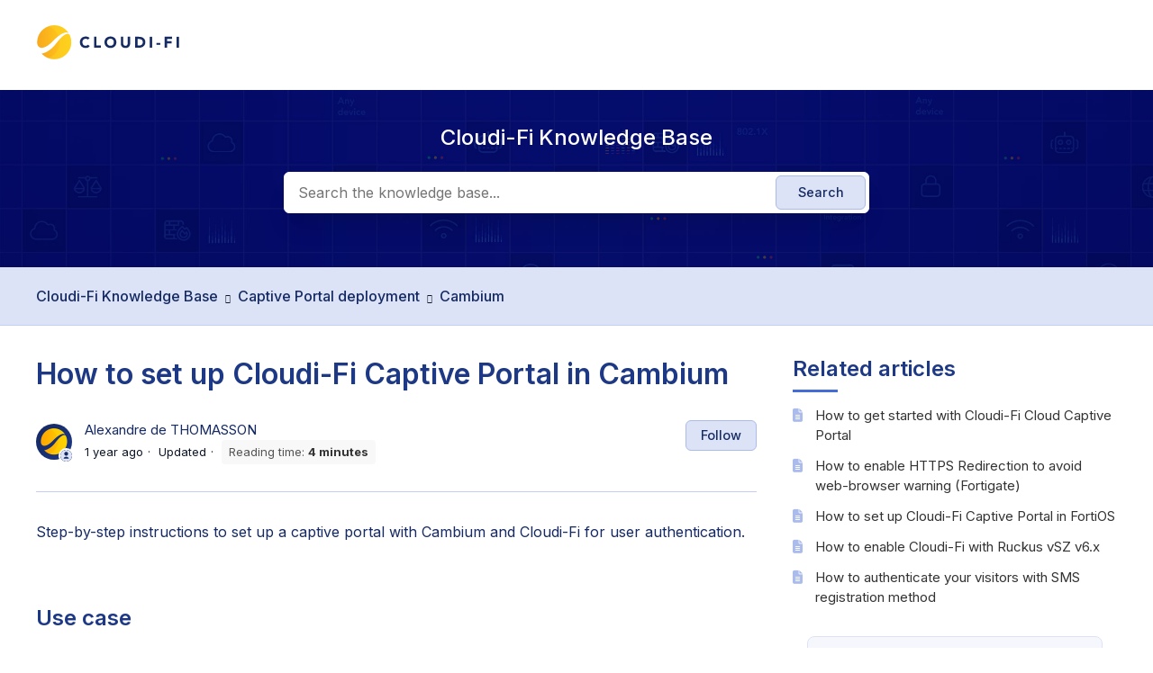

--- FILE ---
content_type: text/html; charset=utf-8
request_url: https://help.cloudi-fi.com/hc/en-us/articles/9651152603805-How-to-set-up-Cloudi-Fi-Captive-Portal-in-Cambium
body_size: 10929
content:
<!DOCTYPE html>
<html dir="ltr" lang="en-US">
<head>
  <meta charset="utf-8" />
  <!-- v26880 -->


  <title>How to set up Cloudi-Fi Captive Portal in Cambium &ndash; Cloudi-Fi Knowledge Base</title>

  

  <meta name="description" content="Step-by-step instructions to set up a captive portal with Cambium and Cloudi-Fi for user authentication.   Use case The following..." /><meta property="og:image" content="https://help.cloudi-fi.com/hc/theming_assets/01HZM11NT4WRE2XFVS40DPJZ86" />
<meta property="og:type" content="website" />
<meta property="og:site_name" content="Cloudi-Fi Knowledge Base" />
<meta property="og:title" content="How to set up Cloudi-Fi Captive Portal in Cambium" />
<meta property="og:description" content="Step-by-step instructions to set up a captive portal with Cambium and Cloudi-Fi for user authentication.
 
Use case
The following sections will specifically discuss External Hotspot integrating wit..." />
<meta property="og:url" content="https://help.cloudi-fi.com/hc/en-us/articles/9651152603805-How-to-set-up-Cloudi-Fi-Captive-Portal-in-Cambium" />
<link rel="canonical" href="https://help.cloudi-fi.com/hc/en-us/articles/9651152603805-How-to-set-up-Cloudi-Fi-Captive-Portal-in-Cambium">
<link rel="alternate" hreflang="en-us" href="https://help.cloudi-fi.com/hc/en-us/articles/9651152603805-How-to-set-up-Cloudi-Fi-Captive-Portal-in-Cambium">
<link rel="alternate" hreflang="x-default" href="https://help.cloudi-fi.com/hc/en-us/articles/9651152603805-How-to-set-up-Cloudi-Fi-Captive-Portal-in-Cambium">

  <link rel="stylesheet" href="//static.zdassets.com/hc/assets/application-f34d73e002337ab267a13449ad9d7955.css" media="all" id="stylesheet" />
  <link rel="stylesheet" type="text/css" href="/hc/theming_assets/15158488/7137444904861/style.css?digest=32635417854493">

  <link rel="icon" type="image/x-icon" href="/hc/theming_assets/01HZM11NYPSF12F540HAHED7TX">

    <script async src="https://www.googletagmanager.com/gtag/js?id=G-Y4VMNM1749"></script>
<script>
  window.dataLayer = window.dataLayer || [];
  function gtag(){dataLayer.push(arguments);}
  gtag('js', new Date());
  gtag('config', 'G-Y4VMNM1749');
</script>


  <!--
* Name: Obscu
* Version: 4.0.6
* Author: Grow Shine Services Pvt. Ltd.
* Download From: https://themes.grow-shine.com/ OR https://www.customersupporttheme.com
* Corporate Website : https://www.grow-shine.com
* License: You must have a valid license purchased only from customersupporttheme.com in order to legally use the theme for your project.
* Copyright: © 2016 - 2023 Grow Shine Services Pvt. Ltd. All Rights Reserved.
-->

<meta charset="utf-8">
<meta http-equiv="X-UA-Compatible" content="IE=edge,chrome=1">
<meta name="viewport" content="width=device-width, initial-scale=1.0">
<meta content="width=device-width, initial-scale=1.0" name="viewport" />

<!--     <link href="https://cdn.quilljs.com/1.3.6/quill.snow.css" rel="stylesheet">
    <script src="https://cdn.quilljs.com/1.3.6/quill.js"></script>      
 
-->

<script>
  document.addEventListener("DOMContentLoaded", function() {
    document.title = document.title.replace(" – Cloudi-Fi Knowledge Base", "");
  });
</script>

<script src="https://ajax.googleapis.com/ajax/libs/jquery/3.5.1/jquery.min.js"></script>
<script src=""></script>


<link href="https://fonts.googleapis.com/css?family=Open+Sans:300,400,600,700,800" rel="stylesheet">
<link href="https://fonts.googleapis.com/css2?family=Roboto+Slab:wght@300;400;500;600;700&family=Roboto:wght@100;300;400;500;700&display=swap" rel="stylesheet">
<link href="https://fonts.googleapis.com/css2?family=Inter:wght@100;200;300;400;500;600;700;800&family=Jost:wght@100;300;400;500;600;700&family=Lato:wght@100;300;400;700;900&display=swap" rel="stylesheet">

<link rel="stylesheet" href="https://cdn.jsdelivr.net/npm/@fancyapps/ui/dist/fancybox.css"/>
<link rel="stylesheet" href="https://cdnjs.cloudflare.com/ajax/libs/fancybox/3.2.5/jquery.fancybox.min.css" />
<script src="https://cdnjs.cloudflare.com/ajax/libs/fancybox/3.2.5/jquery.fancybox.min.js"></script>



<link rel="stylesheet" href="https://kit.fontawesome.com/3427c2a7cd.css" crossorigin="anonymous">


<link rel="stylesheet" href="https://cdn.lineicons.com/4.0/lineicons.css">


<!-- HTML5 Shim and Respond.js IE8 support of HTML5 elements and media queries -->
<!-- WARNING: Respond.js doesn't work if you view the page via file:-->
<!--[if lt IE 9]>
<script src="https://oss.maxcdn.com/html5shiv/3.7.2/html5shiv.min.js"></script>
<script src="https://oss.maxcdn.com/respond/1.4.2/respond.min.js"></script>
<![endif]-->


<script src="https://cdnjs.cloudflare.com/ajax/libs/jquery/3.6.3/jquery.min.js"></script>




<script type="text/javascript">

  
  $(document).ready(function() {
    
    

    $('#9653616443037 .category-icon').append('<i class="fa-light fa-mobile-signal"></i>');
    $('#9653616443037 .category-icon').addClass( "white" );

    $('#9653617940381 .category-icon').append('<i class="fa-light fa-robot"></i>');
    $('#9653617940381 .category-icon').addClass( "white" );
  
    $('#9651091962013 .category-icon').append('<i class="fa-light fa-shield-check"></i>');
    $('#9651091962013 .category-icon').addClass( "white" );
  
    $('#9665846271645 .category-icon').append('<i class="fa-light fa-comments-question"></i>');
    $('#9665846271645 .category-icon').addClass( "white" );
  
    $('#9651092057373 .category-icon').append('<i class="fa-light fa-user-headset"></i>');
    $('#9651092057373 .category-icon').addClass( "white" );
  
  	$('#9651076697245 .category-icon').append('<i class="fa-light fa-box-circle-check"></i>');
    $('#9651076697245 .category-icon').addClass( "white" );
  
    $('#26990320835741 .category-icon').append('<i class="fa-light fa-address-card"></i>');
    $('#26990320835741 .category-icon').addClass( "white" );
     
  	$('#27144956805789 .category-icon').append('<i class="fa-light fa-wrench"></i>');
    $('#27144956805789 .category-icon').addClass( "white" );
  
    $('#27152107230877 .category-icon').append('<i class="fa-light fa-rectangle-vertical-history cpicon"></i>');
    $('#27152107230877 .category-icon').addClass( "white" );
  
  	    $('#29724538478237 .category-icon').append('<i class="fa-light fa-user-shield"></i>');
    $('#29724538478237 .category-icon').addClass( "white" );

  });

</script>


<script>
  document.addEventListener("DOMContentLoaded", function() {
    const relatedLinks = document.querySelectorAll('.related-articles a[rel="nofollow"]');
    relatedLinks.forEach(link => {
      link.removeAttribute('rel');
    });
  });
</script>
  
</head>
<body class="">
  
  
  

  <a class="skip-navigation" tabindex="1" href="#main-content">Skip to main content</a>





<header class="hc_header  header-image">
   <div class="header cd-header ">
     
      <div class="logo">
         <a title="Home" href="/hc/en-us">
           <img src="/hc/theming_assets/01HZM11NT4WRE2XFVS40DPJZ86" alt="Cloudi-Fi Knowledge Base Help Center home page">
         </a>
      </div>
     
      <div class="nav-wrapper">
         <button class="menu-button" aria-controls="user-nav" aria-expanded="false" aria-label="Toggle navigation menu">
            <svg xmlns="http://www.w3.org/2000/svg" width="16" height="16" focusable="false" viewBox="0 0 16 16" class="icon-menu">
               <path fill="none" stroke="currentColor" stroke-linecap="round" d="M1.5 3.5h13m-13 4h13m-13 4h13"/>
            </svg>
         </button>
         <nav class="user-nav" id="user-nav">

            
            


         </nav>

        
      </div>
   </div>
</header>


  <main role="main">
    <script src="https://cdn.jsdelivr.net/npm/@fancyapps/ui/dist/fancybox.umd.js"></script>


<section id="main-content" class="hero pages--hero hero-image ">
  <div class="container ">
  <div class="hero-inner search--center">
    <h2 class="visibility-hidden">Search</h2>
    <h2 class="welcome_text">Cloudi-Fi Knowledge Base</h2>
    
    <form role="search" class="search search-full" data-search="" data-instant="true" autocomplete="off" action="/hc/en-us/search" accept-charset="UTF-8" method="get"><input type="hidden" name="utf8" value="&#x2713;" autocomplete="off" /><input type="search" name="query" id="query" placeholder="Search the knowledge base..." autocomplete="off" aria-label="Search the knowledge base..." />
<input type="submit" name="commit" value="Search" /></form>
  </div>
  </div>
</section>


<section class="breadcrumbs__block" id="">
  <div class="container ">
    <nav class="sub-nav">
      <ol class="breadcrumbs">
  
    <li title="Cloudi-Fi Knowledge Base">
      
        <a href="/hc/en-us">Cloudi-Fi Knowledge Base</a>
      
    </li>
  
    <li title="Captive Portal deployment">
      
        <a href="/hc/en-us/categories/9653616443037-Captive-Portal-deployment">Captive Portal deployment</a>
      
    </li>
  
    <li title="Cambium">
      
        <a href="/hc/en-us/sections/9653828420765-Cambium">Cambium</a>
      
    </li>
  
</ol>

    </nav>
  </div>
</section>

<div class="container ">
  <div class="article-container" id="article-container">
    


    
    <aside class="article-sidebar" aria-labelledby="section-articles-title">
        
      
                       <div class="article-relatives">
            
            

            
            
              
  <section class="related-articles">
    
      <h2 class="related-articles-title">Related articles</h2>
    
    <ul>
      
        <li>
          <a href="/hc/en-us/related/click?data=[base64]" rel="nofollow">How to get started with Cloudi-Fi Cloud Captive Portal</a>
        </li>
      
        <li>
          <a href="/hc/en-us/related/click?data=[base64]%3D%3D--2d4a8e64ea3a0407ff18d3534be33b6aa52dad5f" rel="nofollow">How to enable HTTPS Redirection to avoid web-browser warning (Fortigate)</a>
        </li>
      
        <li>
          <a href="/hc/en-us/related/click?data=[base64]%3D%3D--9d8b1fc1fa21232c824648f0ed7809ec2e0e17fa" rel="nofollow">How to set up Cloudi-Fi Captive Portal in FortiOS</a>
        </li>
      
        <li>
          <a href="/hc/en-us/related/click?data=[base64]%3D--42c9eeb05ef1a903e19f83e8e3b19d5d856e4634" rel="nofollow">How to enable Cloudi-Fi with Ruckus vSZ v6.x</a>
        </li>
      
        <li>
          <a href="/hc/en-us/related/click?data=[base64]%3D--c8f787c3146519a7d6411d99ba560619c1284202" rel="nofollow">How to authenticate your visitors with SMS registration method</a>
        </li>
      
    </ul>
  </section>


            
       </div>
      
<!--            <div class="collapsible-sidebar">
          <button type="button" class="collapsible-sidebar-toggle" aria-labelledby="section-articles-title" aria-expanded="false">
            <svg xmlns="http://www.w3.org/2000/svg" width="20" height="20" focusable="false" viewBox="0 0 12 12" aria-hidden="true" class="collapsible-sidebar-toggle-icon chevron-icon">
              <path fill="none" stroke="currentColor" stroke-linecap="round" d="M3 4.5l2.6 2.6c.2.2.5.2.7 0L9 4.5"/>
            </svg>
            <svg xmlns="http://www.w3.org/2000/svg" width="20" height="20" focusable="false" viewBox="0 0 12 12" aria-hidden="true" class="collapsible-sidebar-toggle-icon x-icon">
              <path stroke="currentColor" stroke-linecap="round" d="M3 9l6-6m0 6L3 3"/>
            </svg>
          </button>
          <span id="section-articles-title" class="collapsible-sidebar-title sidenav-title">
            Articles in this section
          </span>
          <div class="collapsible-sidebar-body">
            <ul class="mb-0">
              
                <li>
                  <a href="/hc/en-us/articles/9651152603805-How-to-set-up-Cloudi-Fi-Captive-Portal-in-Cambium" class="sidenav-item current-article">How to set up Cloudi-Fi Captive Portal in Cambium</a>
                </li>
              
            </ul>
            
          </div>
        </div>  -->
      
      <div class="toc-sidebar">
   		 	</div> 
      
 
    

        

    </aside>


    <article id="main-content" class="article ">
      <header class="article-header">
        <h1 title="How to set up Cloudi-Fi Captive Portal in Cambium" class="article-title">
          How to set up Cloudi-Fi Captive Portal in Cambium
          
        </h1>

        <div class="article-author">
          
            <div class="avatar article-avatar">
              
                <svg xmlns="http://www.w3.org/2000/svg" width="12" height="12" focusable="false" viewBox="0 0 12 12" class="icon-agent">
                  <path fill="currentColor" d="M6 0C2.7 0 0 2.7 0 6s2.7 6 6 6 6-2.7 6-6-2.7-6-6-6zm0 2c1.1 0 2 .9 2 2s-.9 2-2 2-2-.9-2-2 .9-2 2-2zm2.3 7H3.7c-.3 0-.4-.3-.3-.5C3.9 7.6 4.9 7 6 7s2.1.6 2.6 1.5c.1.2 0 .5-.3.5z"/>
                </svg>
              
              <img src="https://help.cloudi-fi.com/system/photos/16475059792669/avatar-cloudi-fi.png" alt="" class="user-avatar"/>
            </div>
          
          <div class="article-meta">
            
              
                Alexandre de THOMASSON
              
            

            <ul class="meta-group">
              
                <li class="meta-data"><time datetime="2024-05-03T07:56:45Z" title="2024-05-03T07:56:45Z" data-datetime="relative">May 03, 2024 07:56</time></li>
                <li class="meta-data">Updated</li>
              
              <li class="meta-data"><span id="count-words"></span></li>
            </ul>
          </div>
        </div>
        
        
          <div class="article-subscribe"><div data-helper="subscribe" data-json="{&quot;item&quot;:&quot;article&quot;,&quot;url&quot;:&quot;/hc/en-us/articles/9651152603805-How-to-set-up-Cloudi-Fi-Captive-Portal-in-Cambium/subscription.json&quot;,&quot;follow_label&quot;:&quot;Follow&quot;,&quot;unfollow_label&quot;:&quot;Unfollow&quot;,&quot;following_label&quot;:&quot;Following&quot;,&quot;can_subscribe&quot;:true,&quot;is_subscribed&quot;:false}"></div></div>
        
      </header>

      <section class="article-info">
        <div class="article-content">
          
          <div class="article-body"><p class="no-margin wysiwyg-text-align-left">Step-by-step instructions to set up a captive portal with Cambium and Cloudi-Fi for user authentication.</p>
<p class="wysiwyg-text-align-left">&nbsp;</p>
<h2 id="h_01HVGVCHV8GWR1W7EXTQE528SR" class="no-margin">Use case</h2>
<p class="no-margin">The following sections will specifically discuss External Hotspot integrating with on-premise cnMaestro to securely POST the user credentials to authenticate the user using External RADIUS.</p>
<p class="no-margin">Since the secure POST needs the installation of a certificate and a certificate in each AP in a big deployment is not straightforward, we provide the option to install the certificate in a single point(cnMaestro) for the whole network. Another benefit is that this option also opens up the flow where the external portal can directly POST to cnMaestro and have the login flow completely done between the client and the external portal, which solves the issues with cross-origin requests that are getting slowly blocked on browsers.</p>
<p class="no-margin">Customers who want a secure communication channel to authenticate the user securely should choose to POST the user credentials to cnMaestro. To enable this feature, one must enable External Portal Post Through cnMaestro, which is available in Guest Access.</p>
<p class="no-margin">&nbsp;</p>
<p class="no-margin">A general workflow is when an external web server and cnMaestro are configured to accept HTTPS POST messages from the client.</p>
<p><img src="/hc/article_attachments/9651152457501" alt="General workflow for external captive portal"></p>
<p>This setup consists of the main parts:</p>
<ul>
<li>Supplicant (Wireless clients- Laptops, mobile phones, etc.)</li>
<li>
<p class="no-margin">Cloudi-Fi Portal</p>
</li>
<li>
<p class="no-margin">DNS server</p>
</li>
<li>
<p class="no-margin">On-Premise cnMaestro</p>
</li>
<li>
<p class="no-margin">Authenticator (Cambium Access Point)</p>
</li>
<li>
<p class="no-margin">HTTPS POST by client</p>
</li>
<li>
<p class="no-margin">Authentication Server (RADIUS)</p>
</li>
</ul>
<h2 id="h_01HVHBVDTNBRCRVZCSKC1EH3GT" class="no-margin">1. Get Cloudi-Fi required URL</h2>
<p class="no-margin">To create a new location in the Cloudi-fi Admin interface if it doesn’t already exist, follow these instructions:</p>
<p>Go to Admin UI &gt; Location and create New Location and enter the required details for the new location:</p>
<ul>
<li>Location Name</li>
<li>Type (Redirect URL)</li>
<li>Portal template</li>
<li>Country&nbsp;</li>
</ul>
<p id="h_01HF4BH6CNVC4NZZBDDH6XRJZZ"><strong>Location URL</strong>: this URL will be used to configure an External Captive Portal</p>
<p>&nbsp;</p>
<p>Access the Cloudi-Fi administration console &gt; Location, click on the menu button for the location and&nbsp; select "Copy Splash page URL"</p>
<p><img src="/hc/article_attachments/16033659875869" alt="Cloudi-Fi Get captive portal url"></p>
<p class="c50"><span class="c0">Transform the URL as follows:</span></p>
<p><strong>Cloudi-Fi</strong></p>
<pre>https://login.cloudi-fi.net/start/ch/ebd2egzrfgrg/lh/qgrzqrgegs/sp/<strong><span class="wysiwyg-color-red">spsomething.com</span></strong></pre>
<p><strong>Cambium</strong></p>
<pre>https://login.cloudi-fi.net/start/ch/ebd2egzrfgrg/lh/qgrzqrgegs/sp/<strong><span class="wysiwyg-color-red">spcambiumct.com</span></strong></pre>
<p class="undefined">&nbsp;</p>
<h2 id="h_835253cef4">2. Load the certificate on cnMaestro</h2>
<p class="no-margin">First of all, you have to choose a hostname on a domain name you own to purchase a public certificate.</p>
<p>Let's take <strong>guest.3wi.fi</strong> as an example. You must purchase a public server certificate with a CN ( Common Name ) attribute equal to <strong>guest.3wi.fi</strong>&nbsp;in our example.</p>
<p class="no-margin">In cnMaestro &gt; Application &gt; Server &gt; SSL Certificates &gt; Import, import your certificate.</p>
<p>Select "Import Signed Certificate and new Key.”</p>
<p>After loading the certificate, change the guest portal’s URL to reflect the new hostname under Services Guest Access Portal Guest Portal Hostname / IP.</p>
<p class="no-margin">Note: DNS Server forward zone should be updated with an entry to point to the cnMaestro hostname. This will ensure that external DNS can send a query response when a client tries to contact the redirected URL (which AP provides to contact cnMaestro).</p>
<p class="undefined">&nbsp;</p>
<h2 id="01HVK5VX5Q8ZA1Y2X6CTYND2BF">3. Configure the external captive portal in Cambium</h2>
<p class="no-margin">First, on cnPilot &gt; Access Points, Configure WLAN</p>
<p class="no-margin">Then, on cnMaestro &gt; Shared Settings &gt; WLANs &gt; AP Groups WLANs</p>
<p class="undefined">&nbsp;</p>
<p><strong>WLAN</strong>: Key in the WLAN name and description. By default, WLAN Name is taken as SSID Name.</p>
<p><img src="/hc/article_attachments/9651152489117" alt="Cambium - Create WLAN for Cloudi-Fi captive portal"></p>
<p>&nbsp;</p>
<p><strong>AAA Server</strong>: Key in the AAA server setting, like IP address (RADIUS server) and shared secrets. Radius Secret: You can get the Secret by asking the Chatbot.&nbsp; Cloudi-Fi’s Support team will provide you with the necessary information.</p>
<p><img src="/hc/article_attachments/9651151159325" alt="Cambium - Create Cloudi-Fi Radius Server"></p>
<p>&nbsp;</p>
<p><strong>Guest Access</strong>: Enter the URL of the captive portal hosted on an external web server and select other required parameters.</p>
<p><img src="/hc/article_attachments/9651152594333" alt="Cambium - Set Cloudi-Fi captive portal URL"></p>
<p class="no-margin">&nbsp;</p>
<h2 id="h_01HVHBY4FNTZ8TZA9B3GEV3GPX" class="undefined">What's Next?</h2>
<p class="undefined">Congratulations on enabling the captive portal with Cambium!&nbsp;</p>
<p class="no-margin">You can visit our partner page for additional information on <a href="https://www.cloudi-fi.com/technological-partners/cambium-networks" target="_blank" rel="noopener noreferrer">Cambium Networks’ solution partnership.</a></p></div>

          <ul id="toc"></ul>
          
          <div class="article-attachments">
            <ul class="attachments">
              
            </ul>
          </div>
        </div>
      </section>

      <footer>
        <div class="article-footer">
          
          
            <div class="article-share">
  <ul class="share">
    <li>
      <a href="https://www.facebook.com/share.php?title=How+to+set+up+Cloudi-Fi+Captive+Portal+in+Cambium&u=https%3A%2F%2Fhelp.cloudi-fi.com%2Fhc%2Fen-us%2Farticles%2F9651152603805-How-to-set-up-Cloudi-Fi-Captive-Portal-in-Cambium" class="share-facebook" aria-label="Facebook">
        <svg xmlns="http://www.w3.org/2000/svg" width="12" height="12" focusable="false" viewBox="0 0 12 12" aria-label="Share this page on Facebook">
          <path fill="currentColor" d="M6 0a6 6 0 01.813 11.945V7.63h1.552l.244-1.585H6.812v-.867c0-.658.214-1.242.827-1.242h.985V2.55c-.173-.024-.538-.075-1.23-.075-1.444 0-2.29.767-2.29 2.513v1.055H3.618v1.585h1.484v4.304A6.001 6.001 0 016 0z"/>
        </svg>
      </a>
    </li>
    <li>
      <a href="https://twitter.com/share?lang=en&text=How+to+set+up+Cloudi-Fi+Captive+Portal+in+Cambium&url=https%3A%2F%2Fhelp.cloudi-fi.com%2Fhc%2Fen-us%2Farticles%2F9651152603805-How-to-set-up-Cloudi-Fi-Captive-Portal-in-Cambium" class="share-twitter" aria-label="X Corp">
        <svg xmlns="http://www.w3.org/2000/svg" width="12" height="12" focusable="false" viewBox="0 0 12 12" aria-label="Share this page on X Corp">
          <path fill="currentColor" d="M.0763914 0 3.60864 0 6.75369 4.49755 10.5303 0 11.6586 0 7.18498 5.11431 12 12 8.46775 12 5.18346 7.30333 1.12825 12 0 12 4.7531 6.6879z"/>
        </svg>
      </a>
    </li>
    <li>
      <a href="https://www.linkedin.com/shareArticle?mini=true&source=Cloudi-Fi&title=How+to+set+up+Cloudi-Fi+Captive+Portal+in+Cambium&url=https%3A%2F%2Fhelp.cloudi-fi.com%2Fhc%2Fen-us%2Farticles%2F9651152603805-How-to-set-up-Cloudi-Fi-Captive-Portal-in-Cambium" class="share-linkedin" aria-label="LinkedIn">
        <svg xmlns="http://www.w3.org/2000/svg" width="12" height="12" focusable="false" viewBox="0 0 12 12" aria-label="Share this page on LinkedIn">
          <path fill="currentColor" d="M10.8 0A1.2 1.2 0 0112 1.2v9.6a1.2 1.2 0 01-1.2 1.2H1.2A1.2 1.2 0 010 10.8V1.2A1.2 1.2 0 011.2 0h9.6zM8.09 4.356a1.87 1.87 0 00-1.598.792l-.085.133h-.024v-.783H4.676v5.727h1.778V7.392c0-.747.142-1.47 1.068-1.47.913 0 .925.854.925 1.518v2.785h1.778V7.084l-.005-.325c-.05-1.38-.456-2.403-2.13-2.403zm-4.531.142h-1.78v5.727h1.78V4.498zm-.89-2.846a1.032 1.032 0 100 2.064 1.032 1.032 0 000-2.064z"/>
        </svg>
      </a>
    </li>
  </ul>

</div>
          
          
        </div>
        
        
        
          <div class="article-votes">
            <span class="article-votes-question" id="article-votes-label">Was this article helpful?</span>
            <div class="article-votes-controls" role="group" aria-labelledby="article-votes-label">
              <button type="button" class="button article-vote article-vote-up" data-helper="vote" data-item="article" data-type="up" data-id="9651152603805" data-upvote-count="0" data-vote-count="0" data-vote-sum="0" data-vote-url="/hc/en-us/articles/9651152603805/vote" data-value="null" data-label="0 out of 0 found this helpful" data-selected-class="button-primary" aria-label="This article was helpful" aria-pressed="false">Yes</button>
              <button type="button" class="button article-vote article-vote-down" data-helper="vote" data-item="article" data-type="down" data-id="9651152603805" data-upvote-count="0" data-vote-count="0" data-vote-sum="0" data-vote-url="/hc/en-us/articles/9651152603805/vote" data-value="null" data-label="0 out of 0 found this helpful" data-selected-class="button-primary" aria-label="This article was not helpful" aria-pressed="false">No</button>
            </div>
            <small class="article-votes-count">
              <span class="article-vote-label" data-helper="vote" data-item="article" data-type="label" data-id="9651152603805" data-upvote-count="0" data-vote-count="0" data-vote-sum="0" data-vote-url="/hc/en-us/articles/9651152603805/vote" data-value="null" data-label="0 out of 0 found this helpful">0 out of 0 found this helpful</span>
            </small>
          </div>
        
        

        
        <div class="article-return-to-top">
          <a href="#article-container">
            Return to top
            <svg xmlns="http://www.w3.org/2000/svg" class="article-return-to-top-icon" width="20" height="20" focusable="false" viewBox="0 0 12 12" aria-hidden="true">
              <path fill="none" stroke="currentColor" stroke-linecap="round" d="M3 4.5l2.6 2.6c.2.2.5.2.7 0L9 4.5"/>
            </svg>
          </a>
        </div>
      </footer>

      
      
    </article>
  </div>
</div>

  </main>

  


<footer class="hc_footer footer">
   <div class="container ">
      <div class="row _grid">

         
         
         <div class="_col _col_4">
            
            <h3>Website</h3>
            
            <ul>
               
               <li><a href="https://www.cloudi-fi.com/">Cloudi-Fi</a></li>
               
               
               <li><a href="https://www.cloudi-fi.com/about-us/blog">Blog</a></li>
               
               
               
            </ul>
         </div>
         

         
         
         <div class="_col _col_4">
            
            <h3>Forms</h3>
            
            <ul>
               
               <li><a href="https://www.cloudi-fi.com/ecosystem/technology-partners">Become partner</a></li>
               
               
               <li><a href="https://www.cloudi-fi.com/ecosystem/resellers">Become reseller</a></li>
               
               
               <li><a href="https://www.cloudi-fi.com/ecosystem/consulting-partners">Become consulting partner</a></li>
               
               
            </ul>
         </div>
         

         
         

         
         
         <div class="_col _col_4">
            
            <h3>Follow Us</h3>
            

		 
            <ul class="social">
               
               
               <li><a href="https://twitter.com/Cloudi_fi" target="_blank">
                 <svg xmlns="http://www.w3.org/2000/svg" width="12" height="12" focusable="false" viewBox="0 0 12 12" aria-label="X">
          <path fill="currentColor" d="M.0763914 0 3.60864 0 6.75369 4.49755 10.5303 0 11.6586 0 7.18498 5.11431 12 12 8.46775 12 5.18346 7.30333 1.12825 12 0 12 4.7531 6.6879z"></path></svg></a></li>
               
               
               <li><a href="https://www.linkedin.com/company/cloudi-fi/" target="_blank">
                 <svg xmlns="http://www.w3.org/2000/svg" width="12" height="12" focusable="false" viewBox="0 0 12 12" aria-label="YouTube">
          <path fill="currentColor" d="M10.8 0A1.2 1.2 0 0112 1.2v9.6a1.2 1.2 0 01-1.2 1.2H1.2A1.2 1.2 0 010 10.8V1.2A1.2 1.2 0 011.2 0h9.6zM8.09 4.356a1.87 1.87 0 00-1.598.792l-.085.133h-.024v-.783H4.676v5.727h1.778V7.392c0-.747.142-1.47 1.068-1.47.913 0 .925.854.925 1.518v2.785h1.778V7.084l-.005-.325c-.05-1.38-.456-2.403-2.13-2.403zm-4.531.142h-1.78v5.727h1.78V4.498zm-.89-2.846a1.032 1.032 0 100 2.064 1.032 1.032 0 000-2.064z"></path></svg></a></li>
               
               
               
               
               <li><a href="https://www.youtube.com/@cloudi-fi1318" target="_blank">
                  <svg xmlns="http://www.w3.org/2000/svg" width="12" height="12" focusable="false" viewBox="0 0 12 12" aria-label="YouTube">
          <path fill="currentColor" d="M11.7,3.1c-.1-.5-.5-.9-1.1-1.1-.9-.3-4.7-.3-4.7-.3,0,0-3.8,0-4.7.3-.5.1-.9.5-1.1,1.1-.3.9-.3,2.9-.3,2.9,0,0,0,2,.3,2.9.1.5.5.9,1.1,1.1.9.3,4.7.3,4.7.3,0,0,3.8,0,4.7-.3.5-.1.9-.5,1.1-1.1.3-.9.3-2.9.3-2.9,0,0,0-2-.3-2.9ZM4.8,7.8v-3.6l3.1,1.8-3.1,1.8h0Z"></path></svg>
</a></li>
               
            </ul>

            
         </div>
         
      </div>
   </div>
</footer>

<aside class="footer_copyright">
   <div class="container ">
     <p>&copy; <span id="year"></span> Cloudi-Fi</p>
   </div>
</aside>






  <!-- / -->

  
  <script src="//static.zdassets.com/hc/assets/en-us.bbb3d4d87d0b571a9a1b.js"></script>
  

  <script type="text/javascript">
  /*

    Greetings sourcecode lurker!

    This is for internal Zendesk and legacy usage,
    we don't support or guarantee any of these values
    so please don't build stuff on top of them.

  */

  HelpCenter = {};
  HelpCenter.account = {"subdomain":"cloudi-fi","environment":"production","name":"Cloudi-Fi"};
  HelpCenter.user = {"identifier":"da39a3ee5e6b4b0d3255bfef95601890afd80709","email":null,"name":"","role":"anonymous","avatar_url":"https://assets.zendesk.com/hc/assets/default_avatar.png","is_admin":false,"organizations":[],"groups":[]};
  HelpCenter.internal = {"asset_url":"//static.zdassets.com/hc/assets/","web_widget_asset_composer_url":"https://static.zdassets.com/ekr/snippet.js","current_session":{"locale":"en-us","csrf_token":null,"shared_csrf_token":null},"usage_tracking":{"event":"article_viewed","data":"[base64]--8ff5a3b897f9f557e9e39653a68a643c69bdb16b","url":"https://help.cloudi-fi.com/hc/activity"},"current_record_id":"9651152603805","current_record_url":"/hc/en-us/articles/9651152603805-How-to-set-up-Cloudi-Fi-Captive-Portal-in-Cambium","current_record_title":"How to set up Cloudi-Fi Captive Portal in Cambium","current_text_direction":"ltr","current_brand_id":7137444904861,"current_brand_name":"Cloudi-Fi","current_brand_url":"https://cloudi-fi.zendesk.com","current_brand_active":true,"current_path":"/hc/en-us/articles/9651152603805-How-to-set-up-Cloudi-Fi-Captive-Portal-in-Cambium","show_autocomplete_breadcrumbs":true,"user_info_changing_enabled":false,"has_user_profiles_enabled":false,"has_end_user_attachments":true,"user_aliases_enabled":false,"has_anonymous_kb_voting":true,"has_multi_language_help_center":true,"show_at_mentions":false,"embeddables_config":{"embeddables_web_widget":false,"embeddables_help_center_auth_enabled":false,"embeddables_connect_ipms":false},"answer_bot_subdomain":"static","gather_plan_state":"cancelled","has_article_verification":false,"has_gather":false,"has_ckeditor":false,"has_community_enabled":false,"has_community_badges":false,"has_community_post_content_tagging":false,"has_gather_content_tags":false,"has_guide_content_tags":true,"has_user_segments":true,"has_answer_bot_web_form_enabled":false,"has_garden_modals":false,"theming_cookie_key":"hc-da39a3ee5e6b4b0d3255bfef95601890afd80709-2-preview","is_preview":false,"has_search_settings_in_plan":true,"theming_api_version":2,"theming_settings":{"logo":"/hc/theming_assets/01HZM11NT4WRE2XFVS40DPJZ86","logo_height":"50px","logo_tagline":"-","favicon":"/hc/theming_assets/01HZM11NYPSF12F540HAHED7TX","brand_color":"rgba(220, 227, 247, 1)","text_color":"rgba(22, 42, 99, 1)","link_color":"rgba(22, 42, 99, 1)","brand_text_color":"rgba(22, 42, 99, 1)","border_color":"rgba(208, 213, 221, 1)","footer_color":"rgba(22, 42, 99, 1)","footer_text_color":"#ffffff","heading_font":"'Inter', sans-serif","text_font":"'Inter', sans-serif","menu_color":"rgba(22, 42, 99, 1)","custom_menu":"-","custom_menu_url":"","border_radius":"6px","hero_show_elements":"background_image","hero_unit_bg_color":"rgba(22, 56, 101, 1)","homepage_background_image":"/hc/theming_assets/01JW6G9SKJX27CGETJB8QYD1TG","hero_image_opacity":"0","gradient_one":"rgba(29, 56, 132, 1)","gradient_two":"rgba(104, 134, 221, 1)","hero_title":"Cloudi-Fi Knowledge Base","hero_info":"Search for answers to your questions by entering keywords below, or look through our knowledge base.","hero_unit_title_color":"#ffffff","community_background_image":"/hc/theming_assets/01JENFSZ2ARBXMVD8BR3KMKYJ3","search_position":"center","search_placeholder":"Search the knowledge base...","submit_bg_color":"rgba(220, 227, 247, 1)","instant_search":true,"scoped_kb_search":true,"scoped_community_search":true,"kb_title":"","categories_bg_color":"rgba(245, 247, 253, 1)","categories_icon_color":"rgba(22, 42, 99, 1)","toggle_promoted_articles":"yes","toggle_recently_viewed_article":"yes","toggle_recent_activity":"yes","contacts_blocks":"no","contacts_blocks_bg":"rgba(245, 247, 253, 1)","contacts_title":"Get in touch","first_block_title":"Message us","first_block_description":"Start a conversation with our support team and get the best answers","first_block_icon":"lni lni-comments-alt-2","first_block_url":"mailto:john@company.com","second_block_title":"Call us","second_block_description":"Give us a call at +1 (000) 000-0000 9:00am - 6:00pm (Monday to Friday)","second_block_icon":"lni lni-phone","second_block_url":"tel:+00000000","third_block_title":"WhatsApp us","third_block_description":"Click here to message us on WhatsApp or add our +1 000 0000 to your contacts","third_block_icon":"lni lni-whatsapp","third_block_url":"https://api.whatsapp.com/send?phone=000000\u0026text=Hello.","col1_title":"Website","col1_text1":"Cloudi-Fi","col1_text1_url":"https://www.cloudi-fi.com/","col1_text2":"Blog","col1_text2_url":"https://www.cloudi-fi.com/about-us/blog","col1_text3":"","col1_text3_url":"#!","col1_text4":"","col1_text4_url":"","col2_title":"Forms","col2_text1":"Become partner","col2_text1_url":"https://www.cloudi-fi.com/ecosystem/technology-partners","col2_text2":"Become reseller","col2_text2_url":"https://www.cloudi-fi.com/ecosystem/resellers","col2_text3":"Become consulting partner","col2_text3_url":"https://www.cloudi-fi.com/ecosystem/consulting-partners","col2_text4":"","col2_text4_url":"#!","col3_title":"-","col3_text1":"","col3_text1_url":"#!","col3_text2":"","col3_text2_url":"#!","col3_text3":"","col3_text3_url":"#!","col3_text4":"","col3_text4_url":"#!","col4_title":"Follow Us","facebook_url":"-","twitter_url":"https://twitter.com/Cloudi_fi","linkedin_url":"https://www.linkedin.com/company/cloudi-fi/","pinterest_url":"-","instagram_url":"-","youtube_url":"https://www.youtube.com/@cloudi-fi1318","copyright_text":"Cloudi-Fi","article_bg_color":"rgba(220, 227, 247, 1)","show_articles_in_section":"yes","show_article_author":true,"show_article_comments":false,"show_follow_article":true,"show_recently_viewed_articles":false,"show_related_articles":true,"show_article_sharing":true,"show_article_voting":true,"note_message":"#bce8f1","warning_message":"#e5415e","quote_message":"#d5ccc9","show_follow_section":true,"show_follow_post":true,"show_post_sharing":true,"show_follow_topic":true,"request_list_beta":false,"container_layout":"boxed","alert_bar":false,"alert_bar_bg":"rgba(255, 247, 208, 1)","alert_text_color":"rgba(0, 0, 0, 1)","alert_text":"[CHANGE] - 18/12/2023 - DHCP_DHCP optimisation","alert_link_text":"Click here","alert_link_url":"https://help.cloudi-fi.com/hc/en-us/articles/15434552881821-CHANGE-DHCP-optimisation-14-12-2023","translations_enable":false},"has_pci_credit_card_custom_field":false,"help_center_restricted":false,"is_assuming_someone_else":false,"flash_messages":[],"user_photo_editing_enabled":true,"user_preferred_locale":"en-us","base_locale":"en-us","login_url":"https://cloudi-fi.zendesk.com/access?brand_id=7137444904861\u0026return_to=https%3A%2F%2Fhelp.cloudi-fi.com%2Fhc%2Fen-us%2Farticles%2F9651152603805-How-to-set-up-Cloudi-Fi-Captive-Portal-in-Cambium","has_alternate_templates":false,"has_custom_statuses_enabled":true,"has_hc_generative_answers_setting_enabled":true,"has_generative_search_with_zgpt_enabled":false,"has_suggested_initial_questions_enabled":false,"has_guide_service_catalog":true,"has_service_catalog_search_poc":false,"has_service_catalog_itam":false,"has_csat_reverse_2_scale_in_mobile":false,"has_knowledge_navigation":false,"has_unified_navigation":false,"has_unified_navigation_eap_access":false,"has_csat_bet365_branding":false,"version":"v26880","dev_mode":false};
</script>

  
  
  <script src="//static.zdassets.com/hc/assets/hc_enduser-9d4172d9b2efbb6d87e4b5da3258eefa.js"></script>
  <script type="text/javascript" src="/hc/theming_assets/15158488/7137444904861/script.js?digest=32635417854493"></script>
  
</body>
</html>

--- FILE ---
content_type: text/css; charset=utf-8
request_url: https://help.cloudi-fi.com/hc/theming_assets/15158488/7137444904861/style.css?digest=32635417854493
body_size: 19491
content:
@charset "UTF-8";/*! normalize.css v8.0.1 | MIT License | github.com/necolas/normalize.css */.article-relatives>:last-child,.blocks-list .blocks-item .blocks-item-link,.recent-activity-list,.striped-list,[type=checkbox],[type=radio],legend,ul{padding:0}.actions button,.vote-down,.vote-up,select{-moz-appearance:none;-webkit-appearance:none}a,a:focus,a:hover{text-decoration:none;transition:.3s}button,hr,input{overflow:visible}.promoted-articles-item .icon-lock,progress,sub,sup{vertical-align:baseline}.container,body .full--width,input,legend{max-width:100%}body,ul{margin:0}.article-body a,.footer_copyright a{text-underline-position:under}.comment-body,.profile-activity-description,.profile-contribution,.profile-header .basic-info,.profile-header .description{-moz-hyphens:auto;-ms-hyphens:auto;-webkit-hyphens:auto;word-wrap:break-word}.colored-list>li:before,body .number--list>li:before{counter-increment:li-counter;width:25px;line-height:25px}.nolist,ul,ul#tabs-nav{list-style:none}html{line-height:1.15;-webkit-text-size-adjust:100%}.quick-articles .recent-activity-item-link,p{color:#162a63;text-align:left!important}details,main{display:block}hr{box-sizing:content-box;height:0}*,.collapsible-sidebar,.search input[type=search],.toc,[type=checkbox],[type=radio],input,legend{box-sizing:border-box}code,kbd,pre,samp{font-family:monospace,monospace;font-size:1em}a{background-color:transparent;color:rgba(22, 42, 99, 1)}a:focus{color:#3e1c96}abbr[title]{border-bottom:none;text-decoration:underline;text-decoration:underline dotted}.error-page h2,.my-activities-header>h1,.profile-badges-item-title,b,h1.form-header,strong{font-weight:600}small{font-size:80%}sub,sup{font-size:75%;line-height:0;position:relative}sub{bottom:-.25em}sup{top:-.5em}img{border-style:none;touch-action:manipulation}button,input,optgroup,select,textarea{font-family:inherit;font-size:100%;line-height:1.15;margin:0}.sub-nav input[type=search]::after,body{font-size:15px}button,select{text-transform:none}[type=button],[type=reset],[type=submit],button{-webkit-appearance:button}[type=button]::-moz-focus-inner,[type=reset]::-moz-focus-inner,[type=submit]::-moz-focus-inner,button::-moz-focus-inner{border-style:none;padding:0}.form-field input:focus,.form-field input[type=text]:focus,.request-main .form-field.comment-ccs>ul[data-hc-focus=true],input:not([type=checkbox]):focus,select,select:focus,textarea:focus{border:1px solid}[type=button]:-moz-focusring,[type=reset]:-moz-focusring,[type=submit]:-moz-focusring,button:-moz-focusring{outline:ButtonText dotted 1px}fieldset{padding:.35em .75em .625em}legend{color:inherit;display:table;white-space:normal}[type=number]::-webkit-inner-spin-button,[type=number]::-webkit-outer-spin-button{height:auto}[type=search]{-webkit-appearance:textfield;outline-offset:-2px}[type=search]::-webkit-search-decoration{-webkit-appearance:none}::-webkit-file-upload-button{-webkit-appearance:button;font:inherit}summary{display:list-item}[hidden],template{display:none}body{background-color:#fff;color:rgba(22, 42, 99, 1);font-family:'Inter', sans-serif;font-weight:400;line-height:1.5;-webkit-font-smoothing:antialiased}h1,h2,h3,h4,h5,h6{font-family:'Inter', sans-serif;font-weight:600;margin-top:0}.article-body h1,h1{font-size:32px;color:#1d3884}.article-body h2,h2{font-size:24px;color:#1d3884}.article-body h3,h3{font-size:20px;color:#466cd6}.article-body h4,h4{font-size:16px;color:#2c54c7}input,textarea{color:rgba(22, 42, 99, 1);font-size:14px}input{font-weight:300;transition:border .12s ease-in-out}input:not([type=checkbox]){outline:0}input[disabled]{background-color:#ddd}select{background:url("data:image/svg+xml,%3C%3Fxml version='1.0' encoding='UTF-8'%3F%3E%3Csvg xmlns='http://www.w3.org/2000/svg' width='10' height='6' viewBox='0 0 10 6'%3E%3Cpath fill='%23CCC' d='M0 0h10L5 6 0 0z'/%3E%3C/svg%3E%0A") right 10px center no-repeat #fff;border-radius:4px;padding:8px 30px 8px 10px;outline:0;color:#555;width:100%}select::-ms-expand{display:none}textarea{overflow:auto;border:1px solid;border-radius:6px;resize:vertical;width:100%;outline:0;padding:10px}.container{margin:0 auto;padding:0 5%}.container-kb{margin:0 auto;padding:0 5% 50px;background:#f5f7fa}.container-category{background:#f5f7fa;margin:0 auto;padding:30px 5% 50px}img[data-fancybox]{cursor:pointer}.container-divider{border-top:1px solid #ddd;margin-bottom:20px}.error-page{max-width:1160px;margin:0 auto;padding:0 5%}.error-page h1{font-size:5em;font-weight:600;text-transform:uppercase;margin-bottom:0;margin-top:40px}.error-page h3{font-size:10em;color:rgba(220, 227, 247, 1);margin:0}.pagination-first-text,.pagination-last-text,.recent-activity-accessibility-label,.visibility-hidden{border:0;clip:rect(0 0 0 0);-webkit-clip-path:inset(50%);clip-path:inset(50%);height:1px;margin:-1px;overflow:hidden;padding:0;position:absolute;width:1px;white-space:nowrap}.alert--bar,.avatar,.hc_header,.header,.requests .requests-table .requests-link,.search,.search-container{position:relative}.button,button,input[type=submit]{background-color:rgba(220, 227, 247, 1);border:1px solid #aabbec;border-radius:6px;color:rgba(22, 42, 99, 1);cursor:pointer;display:inline-block;font-size:.9rem;font-weight:500;margin:0;padding:.5rem 1rem;text-align:center;transition:background-color .12s ease-in-out,border-color .12s ease-in-out,color .15s ease-in-out;user-select:none;white-space:nowrap;width:100%;-webkit-touch-callout:none}.form-field input[type=checkbox],.hc__btn{width:auto}.button:hover,button:hover,input[type=submit]:hover{border-color:#89a1e5;background-color:#c3cff2;color:rgba(22, 42, 99, 1);text-decoration:none}#user #user-name:hover,.footer_copyright a{text-decoration:underline}.article-subscribe button[data-disabled],.button[data-disabled],.community-follow button[data-disabled],.dropdown-menu [role=menuitem][aria-selected=true],.edit-profile-button a[data-disabled],.pagination-first-link[data-disabled],.pagination-last-link[data-disabled],.pagination-next-link[data-disabled],.pagination-prev-link[data-disabled],.requests-table-toolbar .organization-subscribe button[data-disabled],.section-subscribe button[data-disabled],.subscriptions-subscribe button[data-disabled]{cursor:default}.button-secondary{color:lighten(rgba(22, 42, 99, 1),20%);border:1px solid;background-color:transparent}.button-secondary:active,.button-secondary:focus,.button-secondary:hover{color:rgba(22, 42, 99, 1);border:1px solid;background-color:darken(#fff,3%)}.comment-callout,.form footer a,.form-field .optional,.form-field p,.no-activities,.upload-dropzone span,.vote-down,.vote-sum,.vote-up{color:lighten(rgba(22, 42, 99, 1),20%)}table{border:1px solid #d0d5dd;border-spacing:0;border-radius:2px;color:#101828}table tbody>tr:first-of-type,table thead tr{background-color:#f5f7fa;color:#1d3884}.my-activities-nav,.table th,table thead tr{border-bottom:1px solid #d0d5dd}thead th{text-align:left}.article-list li:last-child,.quick-articles .recent-activity-list section:last-child,.quick-articles ul li:last-child a,tr:last-of-type td{border-bottom:0}tr td:last-of-type{border-right:0}td{border:0;border-bottom:1px solid #d0d5dd;border-right:1px solid #d0d5dd;padding:.75rem}.form{max-width:70%;background-color:#fff;border:1px solid #d0d5dd;padding:2.5rem;margin:2rem auto;border-radius:8px}.form-field~.form-field,.profile-activity-list,.profile-badges-items{margin-top:25px}.form-field label{display:block;font-size:13px;margin-bottom:5px;font-weight:700}.form-field.required>label::after{margin-left:2px;content:"*";color:#fc8181}.form-field input{border:1px solid;border-radius:4px;padding:10px;width:100%}.form-field input[type=text]{border:1px solid;border-radius:4px}.form-field .nesty-input{border-color:rgba(208, 213, 221, 1);border-radius:6px;height:40px;line-height:40px;outline:0;vertical-align:middle}.form-field .nesty-input:focus{border:1px solid;text-decoration:none}.form-field .hc-multiselect-toggle:focus{outline:0;border:1px solid;text-decoration:none}.dropdown-chevron-icon,.form-field textarea,.profile-contribution-icon svg{vertical-align:middle}.form-field input[type=checkbox]+label{margin:0 0 0 10px}.form-field .optional{margin-left:4px}.form-field p{font-size:12px;margin:5px 0}.form footer{margin-top:0;padding-top:30px;text-align:right}.alert--bar,.avatar .icon-agent,.category-icon,.community,.footer .social li a,.page-header-description,.search--center,.text-center{text-align:center}.form footer a{cursor:pointer;margin-right:15px}.form .suggestion-list{font-size:13px;margin-top:15px}.form .suggestion-list .searchbox{background:#fff;border:1px solid;padding:20px;border-radius:3px}.form .suggestion-list label{border-bottom:1px solid;display:block;padding-bottom:5px}.alert--bar,.form .suggestion-list li,.quick-articles .recent-activity-item{padding:10px 0}.comment-body a:visited,.form .suggestion-list li a:visited,.post-body a:visited,.striped-list-title:visited{color:darken(rgba(22, 42, 99, 1),20%)}#tabs-content,.header-gradiant,.upload-item,body .table{background:#fff}.upload-item:hover{background:darken(rgba(220, 227, 247, 1),20%)}.alert--bar{color:rgba(0, 0, 0, 1);z-index:3}.alert--bar a{color:rgba(0, 0, 0, 1);border-bottom:1px solid}.hc_header{background:#fff;z-index:9}._border{border-bottom:1px solid #fff}.header{max-width:1300px;margin:0 auto;padding:0 5%;align-items:center;display:flex;height:100px;justify-content:space-between}.article-votes .article-votes-controls,.avatar,.collapsible-nav-toggle[aria-expanded=false] .chevron-icon,.collapsible-nav-toggle[aria-expanded=true] .x-icon,.collapsible-sidebar-toggle[aria-expanded=false] .chevron-icon,.collapsible-sidebar-toggle[aria-expanded=true] .x-icon,.comment-mark-as-solved,.dropdown-toggle>*,.logo span,.pagination-first,.pagination-last,.pagination-next,.pagination-prev,.recent-activity-controls>a,.recent-activity-item-comment::before,.request-details .request-collaborators,.share a,.share li,.user-avatar,.user-nav{display:inline-block}.logo img{max-height:50px;width:10rem}.user-nav{position:absolute;white-space:nowrap}.user-nav[aria-expanded=true]{background-color:#fff;box-shadow:0 0 4px 0 rgba(0,0,0,.15),0 4px 10px 0 rgba(0,0,0,.1);border:1px solid #ddd;right:0;left:0;top:100px;z-index:1}.user-nav[aria-expanded=true]>a{display:block;margin:20px}.logo span{color:rgba(22, 42, 99, 1);height:50px;vertical-align:bottom;margin-left:5px}[dir=rtl] .nav-wrapper a{padding:0 0 0 20px}.nav-wrapper a{margin:0 1rem}.nav-wrapper>a,.user-info .dropdown-toggle span,.user-info .dropdown-toggle::after{display:none}.nav-wrapper .menu-button{background:0 0;border:0;color:#fff;display:inline-block;margin-right:2px;padding:0;width:auto;cursor:pointer}.nav-wrapper .menu-button .icon-menu{vertical-align:middle;width:17px;height:17px}[dir=rtl] .comment-avatar,[dir=rtl] .nav-wrapper .menu-button,[dir=rtl] .profile-activity-header .user-avatar,[dir=rtl] .profile-avatar,[dir=rtl] .profile-stats .stat-label{margin-left:10px;margin-right:0}.nav-wrapper .menu-button:active,.nav-wrapper .menu-button:focus,.nav-wrapper .menu-button:hover{background-color:transparent;color:#fff}.skip-navigation{align-items:center;background-color:#000;color:#fff;display:flex;font-size:14px;justify-content:center;left:-999px;margin:20px;padding:20px;overflow:hidden;position:absolute;top:auto;z-index:-999}[dir=rtl] .skip-navigation{left:initial;right:-999px}.skip-navigation:active,.skip-navigation:focus{left:auto;overflow:auto;text-align:center;text-decoration:none;top:auto;z-index:999}[dir=rtl] .skip-navigation:active,[dir=rtl] .skip-navigation:focus{left:initial;right:auto}@media (min-width:480px){.user-info .dropdown-toggle span{display:inline-block}}.user-info>button{border:1px solid;border-radius:6px;color:rgba(22, 42, 99, 1);min-width:0;padding:5px 10px;white-space:nowrap}.user-info>button:focus,.user-info>button:hover{color:rgba(22, 42, 99, 1);opacity:.9}.user-info>button::after{color:rgba(22, 42, 99, 1);padding-right:15px}.footer,.footer a,.footer_copyright a,.footer_copyright p,.hc_footer ._col h3{color:#ffffff;background:#030a68}[dir=rtl] .user-info>button::after{padding-left:15px;padding-right:0}#user #user-name{display:none;font-size:14px}@media (min-width:768px){.article-subscribe button,.button,.button-large,.community-follow button,.edit-profile-button a,.pagination-first-link,.pagination-last-link,.pagination-next-link,.pagination-prev-link,.requests-table-toolbar .organization-subscribe button,.section-subscribe button,.split-button button,.subscriptions-subscribe button,input[type=submit]{width:auto}.blocks-item{margin-bottom:.5rem}.user-nav{position:relative}.nav-wrapper .cd-primary-nav-trigger{padding-right:0;margin-right:-12px}.nav-wrapper .menu-button,.user-info.dropdown{display:none}.nav-wrapper>a{display:initial}#user #user-name,.user-info .dropdown-toggle::after{display:inline-block}}.user-avatar{height:25px;width:25px;border-radius:50%;vertical-align:middle}.avatar img,.profile-info .community-badge-achievements{height:40px;width:40px}.avatar .icon-agent{color:rgba(220, 227, 247, 1);border:2px solid #fff;border-radius:50%;bottom:-4px;background-color:rgba(22, 42, 99, 1);font-size:17px;height:17px;line-height:17px;position:absolute;right:-2px;width:17px}._grid ._col_4{flex:1 0 auto;width:25%;padding-top:50px;padding-bottom:10px;padding-right:15px}.article-relatives h2:after,.article-sidebar .sidenav-title:after,.hc_footer h3:after,.new-request-title:after{content:"";height:3px;display:block;margin-top:10px;max-width:50px}.article-relatives h2:after,.article-sidebar .sidenav-title:after,.new-request-title:after{background:#466cd6;margin-top:5px}.hc_footer ._col h3{font-size:1.3em;font-weight:700}.hc_footer ._col li{padding:6px 0;line-height:1.2}.article-author,.footer .social,.post,.post-header{margin-bottom:10px}.footer .social li{display:inline-block;margin:2px}.footer .social li a{border:1px solid;height:35px;display:block;width:35px;line-height:32px;border-radius:6px}.footer .social li i{font-size:.9em}.footer .social li a:focus,.footer .social li a:hover{background:#fff;border-color:#fff;color:#333}.footer-inner{max-width:1160px;margin:0 auto;padding:0 5%;display:flex;justify-content:space-between}.footer_copyright{padding:10px 1px;color:#fff;background:#030a68}@media (min-width:1280px){.container,.error-page,.footer-inner,.header{padding:0;width:1200px!important}.knowledge-base .quick-articles{width:1240px}.category_item{margin:.5rem}}@media (min-width:1680px){.container,.error-page,.footer-inner,.header{padding:0;width:1300px!important}._grid,.blocks-list,.category_list,.quick-articles{display:flex}.category-container,.section-container{width:1300px!important}.section .quick-articles{width:1330px}.section{margin:auto;width:100%}body .full--width{width:95%}.nav-wrapper .cd-primary-nav-trigger{padding-right:0;margin-right:-10px}.footer ._grid{margin-left:8px;margin-right:8px}}.footer-language-selector{color:lighten(rgba(22, 42, 99, 1),20%);display:inline-block;font-weight:300}.footer-language-selector button.dropdown-toggle{color:#ffffff;border:1px solid;border-radius:6px;padding:10px 25px}@media (max-width:500px){body ._grid ._col_4{width:100%;padding-top:30px;padding-bottom:0}body .footer{padding-bottom:0}.footer_copyright p{margin-top:0}body .contact--blocks,body .home__categories{padding:40px 0}body .quick-articles>section{margin:20px 0 0}.blocks-list li:last-child{margin-bottom:0}}.breadcrumbs{margin:0;padding:0}.breadcrumbs li{display:inline;color:#101828;font-size:1rem;font-weight:500;max-width:450px;overflow:hidden;text-overflow:ellipsis}[dir=rtl] .breadcrumbs li+li::before,[dir=rtl] .breadcrumbs__block .breadcrumbs li:first-child a:before{visibility:hidden}[dir=rtl] .breadcrumbs__block .breadcrumbs li:first-child a:after{content:"\eaed";padding-left:8px;font-family:LineIcons;font-size:15px;position:relative;top:3px}.breadcrumbs__block.light_cyan,.category-icon.light_cyan{background-color:#e0f2fe}.breadcrumbs__block,.breadcrumbs__block.light_blue,.category-icon.light_blue{background-color:#dce3f7}.breadcrumbs__block.light_purple,.category-icon.light_purple{background-color:#ebe9fe}.breadcrumbs__block.light_red,.category-icon.light_red{background-color:#fff1f3}.breadcrumbs__block.light_orange,.category-icon.light_orange{background-color:#fff6ed}.breadcrumbs__block.light_yellow,.category-icon.light_yellow{background-color:#fff8d6}.breadcrumbs li+li::before{content:"\eb0d";font-family:LineIcons;margin:0 4px;font-size:10px}.hero .search{margin-top:25px;box-shadow:0 20px 25px -5px rgb(0 0 0 / 10%),0 10px 10px -5px rgb(0 0 0 / 4%)}.requests-table-toolbar .search input[type=search]{border-color:rgba(208, 213, 221, 1);background-color:#fff;padding-left:40px}.requests-table-toolbar .search input[type=search]:focus{border-color:#ddd}[dir=rtl] .search input[type=search]{padding-right:40px;padding-left:20px}[dir=rtl] .search input[type=submit]{right:inherit;left:0}.search input[type=search]:focus,.search-full input[type=search]{border:1px solid #fff}.search input[type=search]{color:#333;-webkit-appearance:none;background-color:#fff;border:1px solid #fff;border-radius:6px;padding:10px 7rem 10px 15px;font-size:16px;font-weight:400;line-height:1.5;width:100%}.search input[type=submit]{border:1px solid #aabbec;color:rgba(22, 42, 99, 1);overflow:hidden;position:absolute;right:0;top:0;height:calc(100% - .5rem);vertical-align:middle;padding:0 15px;border-radius:6px;margin:.25rem;min-width:100px;max-width:100px;font-weight:500;transition:.3s}.search input[type=submit]:focus,.search input[type=submit]:hover{border-color:#89a1e5;background-color:#c3cff2}.search-icon{top:50%;transform:translateY(28px);position:absolute;left:15px;z-index:1;width:18px;height:18px;color:#777}.breadcrumbs__block .search-icon,.requests-table-toolbar .search-icon{transform:translateY(-7px)}[dir=rtl] .search-icon{right:15px;left:auto}.breadcrumbs__block{border-bottom:1px solid #c3cff2;padding:20px 0}.hero,.pages--hero{padding:120px 0 60px}.welcome_text{color:#ffffff;margin-bottom:0;font-weight:500;font-size:em;line-height:1.1}.help-center-details{color:#ffffff;font-size:1.2em;font-weight:300}.hero{background-color:rgba(22, 56, 101, 1);margin-top:-80px;width:100%}.hero-image{background-image:url(/hc/theming_assets/01JW6G9SKJX27CGETJB8QYD1TG);background-position:center;background-size:cover;background-repeat:no-repeat;position:relative}.community-hero::before,.hero-image::before{content:"";position:absolute;left:0;right:0;top:0;bottom:0;opacity:0}.hero-gradiant{background-image:linear-gradient(-150deg,rgba(29, 56, 132, 1) 0,rgba(104, 134, 221, 1) 97%)}.hero-inner{max-width:650px;position:relative;z-index:1}.search--center{margin:0 auto}.page-header{display:flex;flex-direction:column;flex-wrap:wrap;justify-content:space-between;margin:10px 0}.page-header .section-subscribe{flex-shrink:0;margin-bottom:10px}.page-header h1{color:#162a63;font-size:1.75rem;flex-grow:1;margin-bottom:.5rem;text-align:left}.page-header-description{color:#101828;margin:0 0 30px;word-break:break-word;font-size:1.125rem}.blocks-item,.category_item,.quick-articles>section{background:#fff;color:rgba(220, 227, 247, 1);overflow:hidden;max-width:100%;box-sizing:border-box;transition:.3s}.page-header .icon-lock{height:20px;width:20px;position:relative;left:-5px;vertical-align:baseline}.sub-nav{display:flex;flex-direction:column;justify-content:space-between;margin-bottom:30px;min-height:50px;padding-bottom:15px}.breadcrumbs__block .sub-nav{margin-bottom:0;padding-bottom:0;min-height:inherit}._grid,.blocks-list,.category_list,.quick-articles{flex-wrap:wrap;justify-content:space-between;list-style:none;padding:0}.article-body>p:last-child,.article-sidebar ul.mb-0,.article-sidebar ul.mb-0>li:last-child,.attachments .attachment-item:last-child,body .mb-0{margin-bottom:0}.blocks-item,.quick-articles>section{border:1px solid;border-radius:8px;display:flex;flex:0 0 31.3%}.quick-articles>section{border:1px solid;border-radius:8px;flex:0 0 30%}.category_item{padding:25px;border:1px solid;border-radius:8px;flex:0 0 30%}.blocks-item-internal a,.blocks-item-link,.collapsible-nav-list li.current a,.collapsible-nav-list li[aria-selected=true] a,.home-section h2,.promoted-articles-item a,.quick-articles .recent-activity-item-parent,.quick-articles h2{color:rgba(22, 42, 99, 1)}.category-icon{padding:1rem 0}.category-icon i{font-size:3rem;transition:.2s}.category-icon .lni,.collapsible-nav-list li:not(.current),.collapsible-nav-list li:not([aria-selected=true]),.collapsible-nav-toggle-icon,.collapsible-sidebar-body,.collapsible-sidebar-toggle-icon,.comment-ccs,.home-recent-activity .recent-activity-item h3,.my-activities-nav .collapsible-nav button,.my-activities-sub-nav .collapsible-nav button,.my-activities-table td:not(:first-child),.my-activities-table thead,.notification-inline[aria-hidden=true],.request-main .comment-fields,.request-main .comment-show-container.hidden,.request-main .request-submit-comment,.request-main input#mark_as_solved,.requests .requests-table thead,.search-results-sidebar .collapsible-sidebar[aria-expanded=false] .multibrand-filter-list,.search-results-sidebar .multibrand-filter-list--collapsed li:nth-child(1n+6),.search-results-sidebar .see-all-filters[aria-hidden=true],.section-list--collapsed .section-list-item:nth-child(1n+6),.see-all-sections-trigger[aria-hidden=true],.striped-list-count-item:last-child::after,.toc ul>li:before{display:none}.category-icon.white i{color:#89a1e5}.category-body{margin:auto}.quick-articles>section{display:block;margin:40px 15px 10px;text-align:left;padding:25px}.promoted-articles-item a,.quick-articles li a{padding:15px 0;display:block;border-bottom:1px solid #dce3f7}[dir=rtl] .quick-articles>section{text-align:inherit}.quick-articles h2{font-size:1.5rem;margin-bottom:0}.blocks-item.block-item-community .category-icon{background:#dce3f7}.blocks-item.block-item-community .category-icon i{display:initial;color:#89a1e5;transition:.2s}.blocks-item:active,.blocks-item:focus,.blocks-item:hover{background-color:#eaeefa;border-color:#c3cff2;transition:.3s}.blocks-item:active .category-icon i,.blocks-item:focus .category-icon i,.blocks-item:hover .category-icon i{filter:brightness(.9)}.blocks-item:active *,.blocks-item:focus *,.blocks-item:hover *{color:rgba(22, 42, 99, 1);text-decoration:none}.blocks-item-internal{background-color:transparent;border:1px solid #ddd}.blocks-item-internal .icon-lock{height:15px;width:15px;bottom:5px;position:relative}.blocks-item-link{display:flex;flex-direction:column;flex:1;border-radius:inherit;position:relative}.article-comment-count:hover,.article-return-to-top a:focus,.article-return-to-top a:hover,.blocks-item-link:active,.blocks-item-link:hover,.post-comment-count:hover,.share a:hover,.status-label:active,.status-label:focus,.status-label:hover,.vote a:active,.vote a:focus,.vote a:hover{text-decoration:none}.blocks-item-link:focus{outline:0;box-shadow:none;text-decoration:none}.article-body a,.search-results-sidebar .see-all-filters:hover,.striped-list-title:active,.striped-list-title:focus,.striped-list-title:hover{text-decoration:underline}.blocks-item-title{font-family:'Inter', sans-serif;margin:0 0 1rem;font-weight:500;font-size:1.25em;text-align:center!important}.blocks-item-description{color:#101828;font-size:1em;margin:0}.blocks-item-description:not(:empty),.comment .status-label:not(.status-label-official),.comment-attachments,.comment-ccs+textarea,.post-to-community,.profile-stats-activity .stat:first-child,.section-container .section-lists{margin-top:10px}.home__categories{padding:20px 0;background:#f5f7fd}.contact--blocks{padding:60px 0;margin-bottom:-40px}.section{margin-bottom:40px}.toc-sidebar{position:-webkit-sticky;position:sticky;top:64px}.toc{background-color:#f5f7fd;border:1px solid #dce3f7;min-height:20px;padding:30px;border-radius:8px;flex:1 0 340px;margin:2rem 1rem 1rem;max-width:100%;position:sticky}.toc li{margin-bottom:1.5rem}.toc h2{font-size:1.25rem!important;margin-top:0}.article-votes .article-votes-question,.b-700,.community-featured-posts .title{font-weight:700}.home-section h2{margin-bottom:10px;text-align:center;font-weight:600}.article-relatives h2,.topic-icon i{margin-bottom:15px}._grid,.blocks-item span.category-icon,.blocks-list,.category_list,.collapsible-nav[aria-expanded=true] li:not(.current),.collapsible-nav[aria-expanded=true] li:not([aria-selected=true]),.collapsible-sidebar[aria-expanded=true] .collapsible-sidebar-body,.dropdown-menu[aria-expanded=true],.meta-group,.my-activities-nav .collapsible-nav .collapsible-nav-list li:not(.current),.my-activities-nav .collapsible-nav .collapsible-nav-list li:not([aria-selected=true]),.my-activities-sub-nav .collapsible-nav .collapsible-nav-list li:not(.current),.my-activities-sub-nav .collapsible-nav .collapsible-nav-list li:not([aria-selected=true]),.quick-articles,.request-main .comment-ccs,.request-main .comment-fields.shown,.request-main .comment-form-controls,.requests .requests-table-info,.requests .requests-table-meta,.requests-table-toolbar .request-filter,.search-results .meta-group>li,.subscriptions-table td:last-child,.topic-icon{display:block}.topic-icon i{color:rgba(22, 42, 99, 1);font-size:2.5em}.topic-icon i+i{background:#fff;position:absolute;left:30px}.article-list li:before,.article-sidebar ul>li:before,.quick-articles ul>li>a:before,.section-lists li:before{content:"\f15c";color:#aabbec;font-family:FontAwesome;position:absolute;left:0}.article-sidebar .toc ul>li{padding-left:0}.hc_header .dropdown-menu[aria-expanded=true],[dir=rtl] .article-list li:before,[dir=rtl] .article-sidebar ul>li:before,[dir=rtl] .quick-articles ul>li>a:before,[dir=rtl] .section-lists li:before{left:inherit;right:0}.section-lists li:before{content:"\f07c"}.article-relatives li a,.profile-contribution-title>a,.profile-header .basic-info .name a{color:#333}.category_list,.promoted-articles{display:flex;flex-direction:column;flex-wrap:wrap}.article,.comment-meta,.promoted-articles-item{flex:1 0 auto}.my-activities-table td:last-child,.my-activities-table th:last-child,.promoted-articles-item:nth-child(3n){padding-right:0}.quick-articles li a,.search-results-list>li h2 a{color:#162a63}.article-list li,.article-sidebar ul>li,.quick-articles li a,.section-lists li{padding-left:25px}[dir=rtl] .article-list li,[dir=rtl] .article-sidebar ul>li,[dir=rtl] .quick-articles li a,[dir=rtl] .section-lists li{padding-left:0;padding-right:25px}.article-list li,.quick-articles section li,.section-lists li{position:relative;margin-bottom:0}.promoted-articles-item:last-child a,.request-details:last-child{border:0}.accordion,.community-header,.my-activities-nav,.my-activities-sub-nav,.new-request-title,.post-avatar,.request-breadcrumbs,.search-results-sidebar .collapsible-sidebar{margin-bottom:30px}.community-image{display:flex;align-items:center;min-height:200px;background-image:url($community_image);background-position:center;background-repeat:no-repeat;max-width:100%;position:relative;text-align:center}.activity,.community{border-top:0;padding:30px 0}.recent-activity-item{border-bottom:1px solid;overflow:auto;padding:20px 0}.profile-contribution-header,.recent-activity-item h3{margin-bottom:5px}.recent-activity-item h3 a{font-weight:700;font-size:17px}.quick-articles .recent-activity-controls{padding-top:0}.recent-activity-item-parent{font-size:16px;font-weight:500}.recent-activity-item-link,.recent-activity-item-parent{margin:6px 0;color:rgba(22, 42, 99, 1);display:inline-block;width:100%}.recent-activity-item-meta{margin:15px 0 0;display:flex;align-items:center;justify-content:space-between}.recent-activity-item-comment,.recent-activity-item-time{color:#667085;display:inline-block;font-size:12px}.recent-activity-item-comment{padding-left:5px}[dir=rtl] .recent-activity-item-comment{padding:0 5px 0 0}.recent-activity-controls{padding-top:15px}.recent-activity-comment-icon svg{vertical-align:middle;color:#707070;width:16px;height:16px}.recent-activity-comment-icon:after{content:attr(data-comment-count);margin-left:3px}[dir=rtl] .recent-activity-comment-icon:after{margin-left:0;margin-right:3px}.category-container,.section-container{display:flex;justify-content:flex-end;padding:0;margin:auto}.category-container .category-empty{padding-left:20px}.category-content,.post,.search-results-column,.section-content{flex:1}.category_list .section{flex:initial}.category-container .category_list .section{border-radius:3px;padding:30px;margin:15px}.category_list-title{font-size:1.5rem;font-weight:500;margin-bottom:16px}.category_list .see-all-articles,.recent-activity-controls>a{display:block;padding:6px 15px;font-weight:500;border:1px solid #aabbec;border-radius:6px;color:rgba(22, 42, 99, 1);margin-top:10px;margin-bottom:5px;background:#dce3f7;text-align:center}.see-all-articles:focus,.see-all-articles:hover{background:#c3cff2;border-color:#89a1e5;text-decoration:none}.category_item .article-list{margin-bottom:1rem}.article-list-item,.section-lists-item{font-size:16px;padding:10px 0}.icon-star{color:rgba(220, 227, 247, 1);font-size:18px}.section-container .section-lists,.section-container ul.article-list{padding:25px;border-radius:8px;background:#fff;border:1px solid #d0d5dd;color:#dce3f7}.article-return-to-top,.article-sidebar,.profile-contribution-list>.profile-contribution,.section-list-item:first-child{border-top:1px solid #ddd}.section-list{margin:40px 0}.section-list-item{border-bottom:1px solid #ddd;font-size:16px;padding:15px 0}.section-list-item a{align-items:center;color:rgba(22, 42, 99, 1);display:flex;justify-content:space-between}.see-all-sections-trigger{cursor:pointer;display:block;padding:15px;text-align:center}.article-container{display:flex;flex-direction:column;max-width:120%;padding-top:30px}.article-header{border-bottom:1px solid #c3cff2;padding-bottom:20px;align-items:flex-start;display:flex;flex-direction:column;flex-wrap:wrap;justify-content:space-between;margin-bottom:20px;margin-top:20px}.article-avatar,.comment-avatar,.pagination-next-text,.private-activity-icon,.subscriptions-table .user-avatar,[dir=rtl] .pagination-prev-text{margin-right:10px}.article-title .icon-lock{position:relative;left:-5px;vertical-align:baseline}.article [role=button]{flex-shrink:0;width:100%}.article-info{font-size:16px;max-width:100%}.article-meta,.subscriptions .striped-list-title{display:inline-block;vertical-align:middle}.article-body img,.comment-body img,.post-body img{height:auto;max-width:100%;border:1px solid #eaecf0}.article ul li{color:#101828;list-style-type:disc}.article li::marker{color:#466cd6}.article-body ol,.article-body ul,.comment-body ol,.comment-body ul,.post-body ol,.post-body ul{padding-left:20px;list-style-position:outside;margin:20px 0 20px 20px}.article-body ol li{color:#101828;counter-increment:oli}.article-body ol{counter-reset:oli;list-style-type:none}.article-body ol li:before{content:counter(oli) ". ";font-weight:600;color:#466cd6;text-align:right}.article-body ol>li,.article-body ul>li{margin-bottom:.55rem;margin-top:.55rem}[dir=rtl] .article-body ol,[dir=rtl] .article-body ul,[dir=rtl] .comment-body ol,[dir=rtl] .comment-body ul,[dir=rtl] .post-body ol,[dir=rtl] .post-body ul{padding-right:20px;padding-left:0;margin-left:0;margin-right:20px}.article-body li>ol,.article-body li>ul,.article-body ol>ol,.article-body ol>ul,.article-body ul>ol,.article-body ul>ul,.comment-body li>ol,.comment-body li>ul,.comment-body ol>ol,.comment-body ol>ul,.comment-body ul>ol,.comment-body ul>ul,.post-body li>ol,.post-body li>ul,.post-body ol>ol,.post-body ol>ul,.post-body ul>ol,.post-body ul>ul,.search-result-breadcrumbs{margin:0}.article-body a{color:#2546a6}.article-body a:hover{color:#466cd6}.article-body a:visited{color:#4a1fb8}.article-body code{border-radius:8px;margin:0 2px}.article-body pre{background-color:#f5f7fa;border:1px solid #d0d5dd;border-radius:8px;padding:10px 15px;overflow:auto;white-space:pre;max-width:100%;font-size:14px;white-space:pre-wrap}.article-body blockquote,.comment-body blockquote,.post-body blockquote{border-left:1px solid #ddd;color:lighten(rgba(22, 42, 99, 1),20%);font-style:italic;padding:0 15px}.article-content{line-height:1.8;margin:30px 0;word-wrap:break-word}.comment-body,.post-content{font-family:'Inter', sans-serif;line-height:1.6;word-break:break-word}.article-footer{align-items:center;display:flex;justify-content:space-between;padding-bottom:20px;padding-top:20px}.article-comment-count,.post-comment-count{color:lighten(rgba(22, 42, 99, 1),20%);font-weight:300}.article-comment-count-icon{vertical-align:middle;color:rgba(220, 227, 247, 1);width:18px;height:18px}.article-sidebar{border-bottom:1px solid #ddd;flex:1 0 auto;margin-bottom:20px;padding:0}.article-sidebar .article-sidebar-item{position:relative;top:8px;font-weight:700}.article-votes{border-top:1px solid;padding:30px 0}.article-vote{margin:0 2px;min-width:30px;width:auto}.article-more-questions{margin:0;text-align:center}@media (max-width:600px){.article-votes{text-align:center}.article-votes .article-votes-controls,.article-votes .article-votes-question{display:block}.article-votes .article-votes-controls{margin:15px 0}}.category-container,.comment-container,.contributions-table,.profile-section,.quick-articles,.request-attachments dd,.request-attachments dt,.requests-search,.requests-table-toolbar .request-table-filter,.section-container{width:100%}.article-return-to-top a{color:rgba(22, 42, 99, 1);display:block;padding:20px 0}.category_item{margin:1rem}.article-return-to-top-icon{transform:rotate(.5turn)}.sidenav-title{font-size:18px;position:relative;font-weight:700;margin-bottom:15px;display:block}.sidenav-item{color:#333;display:block}.article-sidebar ul>li,.recent-articles li,.related-articles li{margin-bottom:12px;position:relative}.attachments .attachment-item{padding-left:20px;position:relative;margin-bottom:10px}.attachments .attachment-item .attachment-icon{color:rgba(22, 42, 99, 1);left:0;position:absolute;top:5px}[dir=rtl] .attachments .attachment-item{padding-left:0;padding-right:20px}.dropdown-menu-end,[dir=rtl] .attachments .attachment-item .attachment-icon{left:auto;right:0}.upload-dropzone{border-color:rgba(208, 213, 221, 1);background-color:#fff;border-radius:4px}.share{padding:0;white-space:nowrap}.comment,.comment-overview,.search-results-list>li{border-bottom:1px solid;padding:20px 0}.share li{height:25px;width:25px}.share a{color:lighten(rgba(22, 42, 99, 1),15%)}.comment-attachments a,.comment-callout a,.share a:hover,.vote-down:hover,.vote-up:hover,.vote-voted{color:rgba(220, 227, 247, 1)}.share a svg{height:18px;width:18px;display:block}.comment-heading,.recent-articles-title,.related-articles-title{margin-bottom:5px;margin-top:0;font-size:1.5rem}.comment-overview,.request-main .comment-ccs+textarea:focus,.search-results-list>li:first-child{border-top:1px solid}.comment-overview p{margin-top:0}.comment-callout{display:inline-block;font-weight:300;font-size:13px;margin-bottom:0}.comment-sorter{display:inline-block;float:right}.comment-sorter .dropdown-toggle,.meta-data{color:lighten(rgba(22, 42, 99, 1),20%);font-size:13px}[dir=rtl] .comment-sorter,[dir=rtl] .search-result-icons{float:left}.comment-wrapper{display:flex;position:relative}.comment-wrapper.comment-official{border:1px solid;padding:40px 20px 20px}.comment-info,.post-info{min-width:0;padding-right:20px;width:100%}[dir=rtl] .comment-info,[dir=rtl] .post-info{padding-right:0;padding-left:20px}.comment-author{align-items:flex-end;display:flex;flex-wrap:wrap;margin-bottom:20px}#hc-wysiwyg{border-color:rgba(208, 213, 221, 1) min-height: 500px}.comment-labels{flex-basis:100%}.comment-form{display:flex;padding-top:30px;word-wrap:break-word}.comment-form-controls{display:none;margin-top:10px;text-align:left}.comment-form-controls input[type=submit],.requests-table-toolbar+.requests-search-info{margin-top:15px}.comment-form-controls input[type=checkbox],[dir=rtl] .search-result-meta-count,[dir=rtl] .search-result-votes{margin-right:5px}.comment-form-controls input[type=checkbox] [dir=rtl],[dir=ltr] .search-result-meta-count,[dir=ltr] .search-result-votes{margin-left:5px}.comment-body{overflow-x:auto}.comment-body ul,.post-body ul{list-style-type:disc}.comment-body code,.post-body code{background:darken(#fff,3%);border:1px solid #ddd;border-radius:3px;padding:0 5px;margin:0 2px}.comment-body pre,.post-body pre{background:darken(#fff,3%);border:1px solid #ddd;border-radius:3px;padding:10px 15px;overflow:auto;white-space:pre}.vote{display:flex;flex-direction:column;text-align:center}.vote-sum{display:block;margin:3px 0}[dir=rtl] .vote-sum{direction:ltr;unicode-bidi:bidi-override}.vote-up svg{transform:scale(1,-1)}.actions button,.vote-down,.vote-up{background-color:transparent;border:none;min-height:35px;min-width:35px;cursor:pointer;-moz-appearance:none;appearance:none;display:flex;align-items:center;justify-content:center}.vote-voted:hover{color:darken(rgba(220, 227, 247, 1),20%)}.actions{text-align:center;flex-shrink:0}.community-hero{background-image:url(/hc/theming_assets/01JENFSZ2ARBXMVD8BR3KMKYJ3);background-position:center center;background-size:cover;position:relative}.community-footer{padding-top:50px;text-align:center}.community-footer-title{font-size:20px;margin-bottom:20px;font-weight:600}.community-activity,.community-featured-posts{padding-top:40px;width:100%}.community-activity .recent-activity-header{font-weight:700;margin-bottom:0}.community-header .title{margin-bottom:0;font-size:16px;font-weight:600}.topics{max-width:none;width:100%}.topics-item .meta-group{justify-content:center;margin-top:10px}.topic-header{border-bottom:1px solid;font-size:13px}.topic-header .dropdown{display:block;border-top:1px solid #ddd;padding:10px 0}.no-posts-with-filter{margin-top:20px;margin-bottom:20px}.community-follow{margin-bottom:10px;width:100%}.community-follow button{line-height:30px;padding:0 10px 0 15px;position:relative;width:100%}.community-follow button:hover{background-color:rgba(220, 227, 247, 1)}.community-follow button:focus::after,.community-follow button:hover::after{border-color:rgba(22, 42, 99, 1);color:rgba(22, 42, 99, 1)}.community-follow button[data-selected=true]{background-color:rgba(220, 227, 247, 1);color:rgba(22, 42, 99, 1)}.community-follow button[data-selected=true]::after{border-left:1px solid;color:rgba(22, 42, 99, 1)}.community-follow button[data-selected=true]:hover{background-color:darken(rgba(220, 227, 247, 1),20%);border-color:darken(rgba(220, 227, 247, 1),20%)}.community-follow button::after{border-left:1px solid;content:attr(data-follower-count);color:rgba(22, 42, 99, 1);display:inline-block;font-family:'Inter', sans-serif;margin-left:15px;padding-left:10px;position:absolute;right:10px}[dir=rtl] .community-follow button::after{border-left:0;border-right:1px solid;margin:0 10px 0 0;padding:0 10px 0 0}.striped-list-item{align-items:flex-start;border-bottom:1px solid;display:flex;flex-direction:column;justify-content:flex-end;padding:20px 0}.striped-list-info{flex:2}.striped-list-title{color:rgba(22, 42, 99, 1);margin-bottom:10px;margin-right:5px}.striped-list .meta-group{margin:5px 0}.striped-list-count{color:lighten(rgba(22, 42, 99, 1),20%);font-weight:300;font-size:13px;justify-content:flex-start;text-transform:capitalize}.striped-list-count-item::after{content:"·";display:inline-block;padding:0 5px}.striped-list-number{font-weight:300;text-align:center}.status-label{background-color:#038153;border-radius:4px;color:#fff;font-size:12px;font-weight:600;margin-right:2px;padding:3px 10px;vertical-align:middle;white-space:nowrap;display:inline-block}.status-label-featured,.status-label-official,.status-label-pinned{color:#162a63;background-color:rgba(220, 227, 247, 1)}.status-label-official{border-radius:0;margin-right:0;position:absolute;right:0;text-align:center;top:0;width:100%}[dir=rtl] .status-label-official{left:30px;right:auto}.status-label-closed,.status-label-not-planned{background-color:#e9ebed;color:lighten(rgba(22, 42, 99, 1),20%)}.status-label-pending,.status-label-pending-moderation{background-color:#1f73b7;text-align:center}.status-label-open{background-color:#c72a1c}.status-label-solved{background-color:#68737d}.status-label-new{background-color:#ffb648;color:#703b15}.status-label-hold{background-color:#000}.status-label-closed,.status-label-hold,.status-label-new,.status-label-open,.status-label-pending,.status-label-solved{text-transform:lowercase}.collapsible-nav-list,.post-container{display:flex;flex-direction:column}.post-header{align-items:center;display:flex;flex-direction:column;justify-content:space-between}.post-header .status-label{vertical-align:super}.post-title{margin-bottom:20px;width:100%}.post-title h1{display:inline;vertical-align:middle;font-weight:600}.post-author{align-items:flex-start;display:flex;justify-content:space-between}.post-info-container{display:flex;margin-bottom:40px}.post-meta{display:inline-block;flex:1;margin-left:10px;vertical-align:middle}[dir=rtl] .post-meta{margin-left:0;margin-right:10px}.post-footer{align-items:center;display:flex;justify-content:space-between;padding-bottom:20px}.post-comment-count .icon-comments{color:rgba(220, 227, 247, 1);display:inline-block;width:18px;height:18px;margin:5px;vertical-align:middle}.post-sidebar{border-top:1px solid #ddd;flex:1;padding:30px 0;text-align:center}.post-sidebar-title,.search-results-subheading{font-size:18px;font-weight:600}.post-comments{margin-bottom:20px}.collapsible-nav{flex-direction:column;font-size:14px;position:relative}.collapsible-nav-border{border-bottom:1px solid;border-top:1px solid}.collapsible-nav-toggle,.collapsible-sidebar-toggle{top:calc(45px / 2);width:25px;transform:translateY(-50%);height:25px;position:absolute;right:0;padding:0;border:0;background:0 0;border-radius:50%}[dir=rtl] .collapsible-nav-toggle,[dir=rtl] .collapsible-sidebar-toggle,[dir=rtl] .dropdown-menu-end{left:0;right:auto}.collapsible-nav-toggle:focus,.collapsible-sidebar-toggle:focus{outline:0;border:1px solid}.collapsible-nav-list li{padding:1rem;color:rgba(22, 42, 99, 1);order:1}@media (min-width:768px){.page-header{align-items:baseline;flex-direction:row;margin:0}.page-header .section-subscribe{margin-bottom:0}.post-header,.sub-nav{align-items:baseline;flex-direction:row}.sub-nav input[type=search]{min-width:300px}.blocks-list{margin:-12px}.quick-articles{margin:0 auto}.category_item,.quick-articles>section{flex:1 0 30%}.blocks-item{margin:.5rem}.section{margin:auto}.recent-activity-item-link,.recent-activity-item-parent{width:70%;margin:0}.quick-articles .recent-activity-item-link,.quick-articles .recent-activity-item-parent{width:100%}.recent-activity-item-meta{margin:5px 0 0}.category_list{flex-direction:row;margin:0 -15px 2.5rem}.category_list .section{flex:0 0 30%}.article-header{flex-direction:row;margin-top:0}.article-title{flex-basis:100%;font-weight:600}.article [role=button],.community-follow button{width:auto}.comment-wrapper.comment-official{padding-top:20px}.comment-author{align-items:center;justify-content:space-between}.comment-labels{flex-basis:auto}.comment .status-label:not(.status-label-official){margin-top:0}[dir=ltr] .comment-form-controls{text-align:right}.post-to-community{margin:0}.topic-header{padding-bottom:10px}.topic-header .dropdown{border-top:0;display:inline-block;margin-right:20px;padding:0}.community-follow{margin-bottom:0;width:auto}.community-follow button::after{position:static}.striped-list-item{align-items:center;flex-direction:row}.striped-list-count{display:flex;flex:1;justify-content:space-around}.collapsible-nav-toggle,.striped-list-count-item::after{display:none}.striped-list-number{color:rgba(22, 42, 99, 1);display:block;font-weight:400}.status-label-official{border-radius:0 0 4px 4px;right:30px;width:auto}.post-title{margin-bottom:0;padding-right:10px}.post-title h1{margin-right:5px}.collapsible-nav,.collapsible-nav-list{flex-direction:row}.collapsible-nav-border{border-top:0}.collapsible-nav-list li{line-height:normal;margin-right:30px}[dir=rtl] .collapsible-nav-list li{margin-left:30px;margin-right:0}.collapsible-nav-list li a{text-decoration:none;padding:15px 0}.collapsible-nav-list li:hover{border-bottom:4px solid #aabbec}.collapsible-nav-list li:hover a:not([aria-current=page]){text-decoration:none}}.collapsible-nav-list li a{width:min-content;color:rgba(22, 42, 99, 1);display:block}@media(min-width:480px){.collapsible-nav-list li a{width:auto;padding:0}}.blocks-item{margin-bottom:.5rem}.collapsible-nav-list li.current,.collapsible-nav-list li[aria-selected=true]{order:0;position:relative;border-bottom:4px solid #162a63;order:1}.my-activities-nav .collapsible-nav .collapsible-nav-list,.my-activities-sub-nav .collapsible-nav .collapsible-nav-list{display:flex;flex-direction:row}.collapsible-sidebar{background:#fff;padding:30px;border:1px solid;border-radius:8px;color:rgba(220, 227, 247, 1);flex:1 0 340px;margin:1rem;max-width:100%;overflow:hidden;transition:.3s}.profile-contribution-list>.profile-contribution:last-child,.profile-stats-counters,.request-details,.request-sidebar{border-bottom:1px solid #ddd}.collapsible-sidebar-title{color:#162a63;font-weight:500;margin-top:0}.my-activities-nav,.profile-nav{background-color:rgba(220, 227, 247, 1)}.collapsible-sidebar[aria-expanded=true]{max-height:none}.my-activities-table .striped-list-title{display:block;margin-bottom:10px;max-width:350px;white-space:normal}.requests-table-toolbar{align-items:flex-end;display:flex;flex-direction:column}.requests-table-toolbar .search{flex:1;width:100%}.requests-table-toolbar .request-filter-label{font-size:13px;margin-top:30px}.requests-table-toolbar select{max-height:40px;margin-bottom:30px;width:100%}.requests-table-toolbar+.requests-search-info.meta-data::after{content:"";margin:0}.requests-table-toolbar+.requests-search-info+.requests{margin-top:20px}.requests-table-toolbar+.requests{margin-top:40px}.requests .requests-table .requests-sort-symbol{position:absolute;left:calc(100% + 3px);bottom:0;font-size:10px}.contributions-table tbody tr:first-of-type,.subscriptions-table tbody tr:first-of-type{background-color:#fff!important}.table th{padding:.75rem}.contributions-table td:last-child{color:lighten(rgba(22, 42, 99, 1),20%);font-size:13px;font-weight:300}.request-container,.search-results{display:flex;flex-direction:column;flex-wrap:wrap;justify-content:space-between}.request-container .comment-container{min-width:0}.request-main{flex:1 0 auto;order:1}.meta-group *,.request-main .request-submit-comment.shown{display:inline}.request-main .comment-show-container{border-radius:6px;border:1px solid;color:lighten(rgba(22, 42, 99, 1),20%);text-align:inherit;padding:8px 25px;width:100%}.request-main .form-field.comment-ccs>input[type=text],.request-main .form-field.comment-ccs>ul{border-bottom-left-radius:0;border-bottom-right-radius:0;border-bottom:0}.request-main .comment-ccs+textarea{border-top-left-radius:0;border-top-right-radius:0;margin-top:0}.request-title{width:100%;font-weight:600}.request-sidebar{border-top:1px solid #ddd;flex:1 0 auto;order:0}.request-sidebar h2{font-size:15px;font-weight:600;position:relative}.request-details{font-size:0;margin:0;padding-bottom:20px}.request-details dd,.request-details dt{display:inline-block;vertical-align:top;font-size:13px;margin:20px 0 0}.request-details dd{padding:0 10px;width:60%}.request-details dd::after{content:"\A";white-space:pre}.request-details dt{color:lighten(rgba(22, 42, 99, 1),20%);font-weight:600;width:40%}.request-attachments dd{margin:10px 0 0}.request-form textarea{min-height:120px}.request-follow-up{padding-top:20px}.pagination{margin:20px 0;text-align:center}.pagination-first-link,.pagination-last-link{padding:0 10px}.pagination-next-link,[dir=rtl] .pagination-prev-link{padding-right:10px}.pagination-prev-link,[dir=rtl] .pagination-next-link{padding-left:10px}.pagination-prev-text,[dir=rtl] .pagination-next-text{margin-left:10px}.meta-data:not(:last-child)::after{content:"\00B7";margin:0 5px}.profile-header{padding:30px 0}.community-name-and-title-badges,.profile-header .container,.profile-section-header{display:flex;flex-wrap:wrap}.profile-header .profile-info{flex-basis:100%;display:flex;flex-wrap:wrap;min-width:0}.profile-avatar{position:relative;line-height:0;align-self:center;margin-right:10px}.profile-avatar .user-avatar{width:65px;height:65px}.profile-avatar .icon-agent{bottom:0;right:0}.profile-header .basic-info{word-break:break-word;display:flex;flex-direction:column;justify-content:center;flex-grow:1;flex-basis:0;min-width:0}.profile-header .basic-info .name{margin:0 5px 0 0;font-weight:700;line-height:25px}.profile-header .options{display:flex;flex-basis:100%;margin-top:12px;align-items:flex-start;flex-wrap:wrap}.user-profile-actions{width:100%;margin-bottom:15px}.edit-profile-button a{background-color:rgba(220, 227, 247, 1);border:0;color:rgba(22, 42, 99, 1);line-height:normal;padding:8px 20px;outline-color:rgba(220, 227, 247, 1)}.profile-header .description{word-break:break-word;margin:15px 0;flex-basis:100%}.profile-stats{font-size:13px;display:flex;flex-direction:column;flex-basis:100%}.profile-stats .stat{display:flex;margin-bottom:10px}.profile-stats .stat-label{color:lighten(rgba(22, 42, 99, 1),20%);font-weight:300;flex:0 0 100px;margin-right:10px}.profile-stats-activity{border-top:1px solid #ddd;margin-top:15px}.profile-private-badge{flex-basis:100%;border:1px solid;border-radius:4px;color:rgba(220, 227, 247, 1);padding:5px 20px;font-size:12px;text-align:center}.profile-private-badge .profile-private-icon{margin-left:5px;line-height:15px}.profile-nav{margin-bottom:37px}.profile-section-title{flex-basis:100%;margin-bottom:0}.profile-section-description{flex-basis:100%;padding:10px 0;color:lighten(rgba(22, 42, 99, 1),20%);font-weight:300;font-size:13px;white-space:nowrap;overflow:hidden;text-overflow:ellipsis}.profile-section-sorter{flex-basis:100%;border-top:1px solid #eee;font-size:13px}.profile-section-sorter .dropdown-toggle{padding:10px 0;width:100%}.profile-section-sorter .dropdown-toggle::after{position:absolute;right:0}[dir=rtl] .profile-section-sorter .dropdown-toggle::after{left:0;right:initial}.profile-contribution{word-break:break-word;padding:20px 0;position:relative}.profile-contribution-title{margin:0 0 5px;display:inline;line-height:21px;font-size:16px;vertical-align:middle;font-weight:700}.profile-contribution-body{margin:10px 0}.profile-contribution-icon{left:0;position:absolute;color:#ccc;line-height:25px}[dir=rtl] .profile-activity-icon,[dir=rtl] .profile-contribution-icon{right:0}.profile-comments .profile-contribution-breadcrumbs,.profile-contribution-list .profile-contribution-header,body .check--list{margin-left:30px}[dir=rtl] .profile-comments .profile-contribution-breadcrumbs,[dir=rtl] .profile-contribution-list .profile-contribution-header{padding-right:30px;padding-left:0}.profile-section .no-activity,.profile-section .private-activity{display:block;margin-top:40px;color:#999}[dir=rtl] .private-activity-icon{margin-right:0;margin-left:10px}.profile-activity{position:relative;padding-bottom:30px}.profile-activity-header{display:flex;align-items:center;margin-left:35px}[dir=rtl] .profile-activity-header{margin-left:0;margin-right:35px}.profile-activity-header .user-avatar{width:40px;height:40px;margin-right:10px;min-width:40px;align-self:flex-start}.profile-activity-description{word-break:break-word;margin:0;min-width:0;width:100%}.profile-activity-description span:first-child{font-weight:600;display:inline}.profile-activity-contribution{padding:20px;margin-top:10px;border-radius:8px;background-color:#f5f7fd}.profile-activity-icon{position:absolute;left:0;width:28px;height:28px;border-radius:50%;background-size:14px 14px;background-repeat:no-repeat;background-color:#fff;background-position:50% 50%;text-align:center;color:#ccc}@media (min-width:768px){.blocks-item{margin-bottom:.5rem}.collapsible-nav-list li:not(.current),.collapsible-nav-list li:not([aria-selected=true]){display:block}.collapsible-nav-list li[aria-selected=true]{padding:15px 0 11px}.my-activities-table thead,.requests .requests-table thead{display:table-header-group}.my-activities-table td:not(:first-child),.subscriptions-table td:last-child{display:table-cell}.requests-table-toolbar{flex-direction:row}.requests-table-toolbar .request-table-filter,.subscriptions-subscribe button{width:auto}.requests-table-toolbar .request-filter{margin:0 0 0 30px}[dir=rtl] .requests-table-toolbar .request-filter{margin:0 30px 0 0}.profile-stats-activity .stat:first-child,.requests-table-toolbar .request-filter-label{margin-top:0}.requests-table-toolbar select{margin-bottom:0;max-width:300px;width:auto}.requests-table-toolbar .organization-subscribe{margin-left:10px}[dir=rtl] .requests-table-toolbar .organization-subscribe{margin:0 10px 0 0}.requests .requests-table-meta{display:none}.requests .requests-table-info{display:table-cell;vertical-align:middle;width:auto}.contributions-table td:last-child{color:inherit;font-size:inherit;font-weight:inherit}.profile-header .container{flex-wrap:nowrap}.profile-header .options{flex-wrap:nowrap;flex-basis:auto;margin-top:0;margin-left:10px}[dir=rtl] .profile-header .options{margin-left:0;margin-right:10px}.profile-header .options>:not(:last-child){margin-bottom:0;margin-right:10px}[dir=rtl] .profile-header .options>:not(:last-child){margin-left:10px;margin-right:0}.profile-stats-activity{border-top:0;flex-direction:row}.profile-stats-activity .stat,.profile-stats-counters .stat{flex-direction:column}.profile-stats-activity .stat:not(:last-child){margin-right:40px}[dir=rtl] .profile-stats-activity .stat:not(:last-child){margin-left:40px;margin-right:0}.profile-stats-activity .stat-label,.profile-stats-counters .stat-label{flex:0 1 auto}.profile-stats-counters{flex:0 0 200px;border-bottom:0;margin-left:40px}[dir=rtl] .profile-stats-counters{margin-left:0;margin-right:40px}.profile-stats-counters .stat:not(:last-child){margin-bottom:15px}.profile-private-badge{flex-basis:auto}.profile-section-description{flex:1 0 50%;padding-bottom:0}.profile-section-sorter .dropdown-toggle::after{position:relative}.profile-section-sorter{flex:0 1 auto;padding-top:0;border-top:0;margin-left:20px}[dir=rtl] .profile-section-sorter{margin-left:0;margin-right:20px}.profile-contribution-list>.profile-contribution{padding-left:30px}[dir=rtl] .profile-contribution-list>.profile-contribution{padding-right:30px;padding-left:0}.profile-activity-header,.profile-comments .profile-contribution-breadcrumbs,.profile-contribution-list .profile-contribution-header{margin-left:0}[dir=rtl] .profile-comments .profile-contribution-breadcrumbs,[dir=rtl] .profile-contribution-list .profile-contribution-header{padding-right:0}.profile-activity{padding-left:20px}[dir=rtl] .profile-activity{padding-right:20px;padding-left:0}.profile-activity:not(:last-child){border-left:1px solid #ddd}[dir=rtl] .profile-activity:not(:last-child){border-left:0;border-right:1px solid #ddd}[dir=rtl] .profile-activity-header{margin-right:0}.profile-activity-contribution{margin-top:0;margin-left:50px}[dir=rtl] .profile-activity-contribution{margin-left:0;margin-right:50px}.profile-activity-icon{left:-14px}[dir=rtl] .profile-activity-icon{right:-14px}}.profile-activity-icon svg{position:relative;top:50%;transform:translateY(-50%);width:1em;height:1em;margin:auto}.search-results-sidebar{border-top:1px solid #ddd;flex:1 0 auto;margin-bottom:20px;padding:0}.search-results-sidebar .sidenav-item{padding:.5rem 1rem;border-radius:.5rem;margin-bottom:.5rem;color:#162a63;background:#fff;border:1px solid #fff}.search-results-sidebar .sidenav-item:hover{background-color:rgba(220, 227, 247, 1);text-decoration:none}.search-results-sidebar .sidenav-item.current{background-color:#162a63;border-color:#162a63;color:#fff;text-decoration:none}.search-results-sidebar .sidenav-subitem{font-size:.875rem;font-weight:600;unicode-bidi:embed}.search-results-sidebar .see-all-filters{background:0 0;border:none;cursor:pointer;display:block;padding:10px;color:#333;font-weight:600}.search-results-sidebar .see-all-filters::after{content:' \2304';font-weight:700;position:relative;top:-4px}.search-results-list{margin-bottom:25px}.search-results-list>li h2{margin-bottom:5px;font-weight:700;font-size:1.2em}.search-results .meta-group{display:block;align-items:center;clear:both;color:#666}.search-result-breadcrumbs li,.search-result-breadcrumbs li a,.search-result-breadcrumbs li a:visited,.search-results .meta-group .meta-data{color:inherit}[dir=ltr] .search-results .meta-group .meta-data:not(:last-child){margin-right:20px}[dir=rtl] .search-results .meta-group .meta-data:not(:last-child){margin-left:20px}.search-results .meta-group .meta-data::after{content:none}.search-results-description{margin-top:10px;word-break:break-word}.search-result-title{font-size:16px;display:inline-block}[dir=ltr] .search-result-icons{float:right}.search-result-meta-count,.search-result-votes{color:lighten(rgba(22, 42, 99, 1),20%);display:inline-block;font-size:13px;font-weight:300;padding:4px 5px;position:relative}.search-result-meta-count-icon,.search-result-votes-icon{color:rgba(220, 227, 247, 1);vertical-align:middle;width:13px;height:13px}[dir=ltr] .search-result-meta-count::before,[dir=ltr] .search-result-votes::before{margin-right:3px}[dir=rtl] .search-result-meta-count::before,[dir=rtl] .search-result-votes::before{margin-left:3px}.search-result .meta-group{align-items:center}@media (min-width:1024px){.page-header-description{flex-basis:100%}._grid,.blocks-list,.category_list,.quick-articles,.search-results .meta-group{display:flex}.post-container,.profile-stats-counters .stat,.promoted-articles,.search-results{flex-direction:row}.promoted-articles-item{align-self:flex-end;flex:0 0 auto;padding-right:0;width:100%}[dir=rtl] .promoted-articles-item{padding:0 0 0 30px}.promoted-articles-item:last-child a{border-bottom:1px solid}.category-content,.section-content{flex:0 0 100%}.article{flex:1 0 70%;max-width:70%;min-width:640px;padding:0 40px 0 0}[dir=rtl] .article{padding:0 0 0 40px}.article-container{flex-direction:row-reverse}.article-sidebar{border:0;flex:0 0 30%;height:auto}.article-return-to-top,.collapsible-sidebar-toggle,.request-sidebar h2{display:none}.comment-form-controls input[type=submit]{margin-left:15px}[dir=rtl] .comment-form-controls input[type=submit]{margin-left:0;margin-right:15px}.post{flex:1 0 70%;max-width:70%}.post-sidebar{border:0;flex:1 0 30%;padding:0 0 0 50px;text-align:initial}[dir=rtl] .post-sidebar{padding:0 50px 0 0}.post-comments{margin-bottom:0}.collapsible-sidebar-body,.search-results-sidebar .collapsible-sidebar[aria-expanded=false] .multibrand-filter-list{display:block}.my-activities-table .striped-list-title{margin-bottom:0;max-width:500px;min-width:350px;overflow:hidden;text-overflow:ellipsis;white-space:nowrap}.my-activities-table td:first-child,.my-activities-table th:first-child{width:35vw}.request-container{align-items:flex-start;flex-direction:row}.request-breadcrumbs{margin-bottom:20px}.request-main{flex:0 0 66%;order:0;min-width:0}.request-title{border-bottom:1px solid;margin-bottom:0;max-width:66%;padding-bottom:20px}.request-sidebar{background-color:rgba(220, 227, 247, 1);border:0;font-size:13px;flex:0 0 auto;padding:0 20px;width:30%}.profile-stats-counters{flex:0 0 270px;margin-left:60px}[dir=rtl] .profile-stats-counters{margin-right:60px;margin-left:0}.profile-stats-counters .stat-label{flex:0 0 100px}.profile-section{width:calc(100% - 330px)}.search-results-column{flex:0 0 77%}.search-results-sidebar{border:0;flex:0 0 20%;height:auto}.search-results .meta-group>li{display:inline}.search-results .meta-group li:first-child{flex:1}.search-result-breadcrumbs{display:table-row}.search-result-breadcrumbs li{display:table-cell}}.search-results-description em{background:#eaefff;padding:2px .5rem;border-radius:.25rem;font-style:normal;font-weight:600}html[lang|=zh] .search-results-description em{font-style:normal;background:#fff3ca}.notification{border:1px solid;display:table;font-family:sans-serif;font-size:12px;padding:13px 15px;transition:height .2s;width:100%;color:#555}.notification a{color:#158ec2}.notification-inner{margin:0 auto;padding:0 20px;max-width:980px}.notification-dismiss,.notification-icon,.notification-text{display:table-cell;vertical-align:middle}.notification-text{padding:0 15px;width:100%}.notification+.notification{margin-bottom:-1px;position:relative;top:-1px}.notification-error{background:#ffeded;border-color:#f7cbcb}.notification-error .notification-icon::before,.notification-error .notification-inline.notification-error::before{background-image:url("data:image/svg+xml,%3Csvg xmlns='http://www.w3.org/2000/svg' width='12' height='12' focusable='false' viewBox='0 0 12 12'%3E%3Cg fill='none' stroke='%23555555'%3E%3Ccircle cx='5.5' cy='6.5' r='5'/%3E%3Cpath stroke-linecap='round' d='M5.5 3.5v3'/%3E%3C/g%3E%3Ccircle cx='5.5' cy='9' r='1' fill='%23555555'/%3E%3C/svg%3E")}.notification-notice{background:#dbf3ff;border-color:#b5e0f5}.notification-notice .notification-icon::before,.notification-notice .notification-inline.notification-error::before{background-image:url("data:image/svg+xml,%3Csvg xmlns='http://www.w3.org/2000/svg' width='12' height='12' focusable='false' viewBox='0 0 12 12'%3E%3Cg fill='none' stroke='%23555555'%3E%3Cpath stroke-linecap='round' stroke-linejoin='round' d='M3.5 6l2 2L9 4.5'/%3E%3Ccircle cx='6' cy='6' r='5.5'/%3E%3C/g%3E%3C/svg%3E")}.notification-alert{color:#ad5e18;background:#fff8ed;border-color:#fcdba9}.notification-alert .notification-icon::before,.notification-alert .notification-inline.notification-error::before{background-image:url("data:image/svg+xml,%3Csvg xmlns='http://www.w3.org/2000/svg' width='12' height='12' focusable='false' viewBox='0 0 12 12'%3E%3Cpath fill='none' stroke='%23ad5e18' stroke-linecap='round' d='M5.06 1.27l-4.5 8.5c-.18.33.06.73.44.73h9c.38 0 .62-.4.44-.73l-4.5-8.5a.494.494 0 00-.88 0zM5.5 4v2'/%3E%3Ccircle cx='5.5' cy='8' r='.8' fill='%23ad5e18'/%3E%3C/svg%3E")}.notification-icon::before,.notification-inline.notification-error::before{background-size:cover;content:"";display:inline-block;height:14px;width:14px;vertical-align:middle}.notification-dismiss,a.notification-dismiss{color:#555;cursor:pointer;opacity:.6;transition:opacity .1s;text-decoration:none!important}.notification-dismiss:hover{opacity:1}.notification-inline{border-radius:4px;line-height:14px;margin-top:5px;padding:5px;position:relative;text-align:left;vertical-align:middle}[dir=rtl] .notification-inline{text-align:right}.notification-inline.notification-error::before{background-image:url("data:image/svg+xml,%3Csvg xmlns='http://www.w3.org/2000/svg' width='12' height='12' focusable='false' viewBox='0 0 12 12'%3E%3Cg fill='none' stroke='%23e35b66'%3E%3Ccircle cx='5.5' cy='6.5' r='5'/%3E%3Cpath stroke-linecap='round' d='M5.5 3.5v3'/%3E%3C/g%3E%3Ccircle cx='5.5' cy='9' r='1' fill='%23e35b66'/%3E%3C/svg%3E");margin:-2px 5px 0 0}[dir=rtl] .notification-inline.notification-error::before{margin:0 0 0 5px}.notification-inline.notification-error{background-color:#fff0f1;border:1px solid #e35b66;color:#cc3340}.notification-inline.notification-large{padding:13px 15px;margin-bottom:25px}.notification-left-aligned{text-align:left;padding-left:0}html[dir=rtl] .notification-left-aligned{text-align:right;padding-left:auto;padding-right:0}.dropdown{position:relative;display:inline-block}.dropdown-toggle{cursor:pointer;background:0 0;border:0;display:inline-block;padding:0;text-align:initial;vertical-align:middle}.dropdown-toggle:focus,.dropdown-toggle:hover{outline:0;text-decoration:none}.dropdown-menu{background:#fff;border:1px solid #d8d8d8;border-radius:3px;box-shadow:0 1px 5px rgba(0,0,0,.1);display:none;font-size:14px;font-style:normal;font-weight:400;left:0;margin-top:5px;min-width:170px;padding:10px 0;position:absolute;text-align:left;z-index:1000}.dropdown-menu [role=separator]{border-bottom:1px solid;color:rgba(22, 42, 99, 1);display:block;font-weight:400;font-size:11px;padding:5px 0;margin:5px 20px 10px}.dropdown-menu [role=menuitem]{color:#333;cursor:pointer;display:block;padding:7px 40px 7px 20px;white-space:nowrap;background-color:transparent;border:0;-webkit-appearance:none;text-align:start;line-height:inherit;width:100%}[dir=rtl] .dropdown-menu [role=menuitem]{padding:7px 20px 7px 40px}.dropdown-menu [role=menuitem]:focus,.dropdown-menu [role=menuitem]:hover{background:#f3f3f3;text-decoration:none;color:#333}.dropdown-menu [role=menuitem][aria-selected=true]::after{content:"";background-image:url("data:image/svg+xml,%3Csvg aria-hidden='true' xmlns='http://www.w3.org/2000/svg' width='12' height='12' viewBox='0 0 12 12'%3E%3Cpath fill='none' stroke='currentColor' stroke-linecap='round' stroke-linejoin='round' stroke-width='2' d='M1 7l3 3 7-7'%3E%3C/path%3E%3C/svg%3E");display:inline-block;height:12px;margin-left:10px;width:12px}[dir=rtl] .dropdown-menu [role=menuitem][aria-selected=true]::after{margin-left:0;margin-right:10px;float:left}.dropdown-menu [role=menuitem][aria-hidden=true],.dropdown-menu [role=menuitem][hidden]{display:none!important}.dropdown-menu-top{bottom:100%;margin-bottom:1px}[dir=rtl] .dropdown-menu{left:auto;right:0;text-align:right}@media (max-width:1024px){.article-container .article-relatives,.article-sidebar .sidenav-title:after{display:none}.collapsible-sidebar-title{cursor:pointer}.search-results-sidebar .collapsible-sidebar{margin-bottom:0}.search-results-sidebar .collapsible-sidebar-title{border-bottom:1px solid #ddd;padding-bottom:7px}}@media (max-width:992px){.category_list .section{flex:0 0 45%}}@media (max-width:768px){._grid,.blocks-list,.category_list,.quick-articles,.user-nav[aria-expanded=true]{display:block}.my-activities-table tbody tr td:first-of-type{border-right:0}.my-activities-table .striped-list-title{margin:0}.user-nav,.xs_hide{display:none}.user-nav a,.user-nav a:hover{color:#333}._grid ._col_4{width:50%}.category-container .category_list .section{margin:0 0 15px}.quick-articles>section{margin:50px 0 0}}@media (max-width:464px){.hero-inner .search-icon{top:65%}}.alert{padding:15px;margin-bottom:20px;border:2px solid transparent;border-radius:4px}.alert-info{color:#31708f;background-color:#d9edf7;border-color:#bce8f1}.alert-success{color:#3c763d;background-color:#dff0d8;border-color:#d6e9c6}.alert-warning{color:#8a6d3b;background-color:#fcf8e3;border-color:#faebcc}.alert-danger{color:#a94442;background-color:#f2dede;border-color:#ebccd1}.__with_fa{border:2px solid #f5a623;background:rgba(245,166,35,.66);position:relative;font-size:1.2em;line-height:1.4;padding:30px 15px 15px;margin-top:40px}.__with_fa .fa{position:absolute;top:0;background:#fff;margin-top:-25px;border-radius:100%;border:2px solid #f5a623;left:15px;height:45px;width:45px;display:block;text-align:center;line-height:45px}.alert-download,.alert-download .fa{border:2px solid #9adeec}.__with_fa .fa:before{margin-left:5px}.alert-download{background:#bce8f1}.alert-quote{border:2px solid rgba(103,77,68,.26);background:rgba(121,85,72,.26)}.alert-pdf{border:2px solid #e5415e;background:#e5415e;color:#fff}.alert-quote .fa{border:2px solid #baaea8}.alert-pdf .fa{border:2px solid #e5415e;color:#e5415e}.colored_accordion .accordion_title{background:#ddd;border-color:#ddd}.colored_accordion ._active{background:#ffb110;border-color:#ffb110;color:#fff}.default_accordion ._active{background:#444;border-color:#444;color:#fff}.accordion_content,body .accordion_content{display:none;padding:10px}.colored-list>li,body .number--list li{padding-left:35px}._active::after,.accordion .open::after{transform:rotate(90deg)}.article-container .table>thead>tr>th{border-bottom:3px solid #ddd}.article-container .table>tbody>tr>td{border-top:1px solid #ddd;padding:14px;font-size:.9em}.table.header-color>thead>tr>th{border-color:#444;background:#444;color:#fff;padding:10px}.dark-table{background:#444;color:#fff}.dark-table>thead>tr>th{border-bottom:2px solid #fff;color:#fff}.dark-table>tbody>tr>td{background:#333;border-color:#fff}.colored-list ol,.colored-list ul{margin:15px 0 0}.colored-list{list-style-type:none;padding:0;counter-reset:li-counter}.colored-list>li{position:relative;margin-bottom:12px;min-height:0}.colored-list>li:before{position:absolute;top:3px;left:0;font-size:12px;color:#fff;content:counter(li-counter);background-color:#276fd0;border-radius:100%;height:25px;text-align:center}.list-black>li:before{background-color:#a59898}.check-list-bullet li{list-style-type:none;position:relative;padding-left:30px;margin-bottom:15px}.check-list-bullet li:before{content:"\f058";position:absolute;top:0;left:0;font-family:FontAwesome;font-size:25px;color:#276fd0;margin-top:-6px}body .note--message,body .quote--message,body .warning--message{padding:30px 15px 15px;font-size:16px!important;position:relative;margin-top:40px;margin-bottom:20px;border-radius:2px}body .note--message::before,body .quote--message::before,body .warning--message::before{font-family:LineIcons;position:absolute;top:0;background:#fff;margin-top:-25px;border-radius:100%;left:15px;height:45px;width:45px;line-height:45px;text-align:center;font-size:23px}body .note--message::before{content:"\eaf4"}body .warning--message::before{content:"\eaab";border:2px solid;color:#000}body .quote--message::before{content:"\eb70"}body .note--message,body .note--message::before,body .quote--message,body .quote--message::before{border:2px solid}body .accordion_title.open,body .warning--message{border:2px solid;color:#fff}body .check--list li,body .number--list li{position:relative;list-style-type:none}body .check--list li:before{content:"\ead2";font-family:LineIcons;position:absolute;top:0;left:-30px;font-size:22px;color:rgba(220, 227, 247, 1);margin-top:-4px}body .number--list{list-style-type:none;padding:0;counter-reset:li-counter}body .number--list>li:before{position:absolute;top:0;left:0;font-size:12px;color:#fff;content:counter(li-counter);background-color:rgba(220, 227, 247, 1);border-radius:100%;height:25px;text-align:center;margin-top:2px}body .accordion_title{background:#fff;border:2px solid #ddd;color:rgba(22, 42, 99, 1);cursor:pointer;padding:15px 45px 15px 15px;margin-bottom:5px;position:relative;border-radius:2px}body .accordion_title::after{content:"\eb0d";font-family:LineIcons;position:absolute;top:50%;right:15px;font-size:20px;margin-top:-18px;transition:.2s ease-in}.tabs{width:100%;background-color:rgba(220, 227, 247, 1);border-radius:5px}ul#tabs-nav{margin:0;padding:5px;overflow:auto}ul#tabs-nav>li{float:left;font-weight:600;margin-right:2px;margin-bottom:0;padding:8px 10px;border-radius:5px;cursor:pointer}ul#tabs-nav>li.active,ul#tabs-nav>li:hover{background-color:darken(rgba(220, 227, 247, 1),20%)}#tabs-nav>li>a{text-decoration:none;color:#fff}.tab-content{padding:10px;border:2px solid;background-color:#fff}[dir=ltr] .split-button button:not(:only-child):first-child,[dir=rtl] .split-button button:not(:only-child):last-child{border-top-right-radius:unset;border-bottom-right-radius:unset}[dir=ltr] .split-button button:not(:only-child):last-child,[dir=rtl] .split-button button:not(:only-child):first-child{border-top-left-radius:unset;border-bottom-left-radius:unset}.community-badge-title{background-color:rgba(220, 227, 247, 1);border-radius:4px;color:rgba(22, 42, 99, 1);font-size:12px;font-weight:600;padding:0 8px;white-space:nowrap;display:inline-flex;line-height:18px;vertical-align:middle}.profile-info .community-badge-title{padding:2px 8px;line-height:20px}.community-badge-container-achievements,.split-button{display:flex}.community-badge-container-achievements>.community-badge-titles{margin-left:calc(28px - .5em)}[dir=rtl] .community-badge-container-achievements>.community-badge-titles{margin-right:calc(28px - .5em)}.community-badge{margin:2px}.community-badge-achievements{display:block;height:16px;white-space:nowrap;width:16px}.community-title-badges{flex-basis:100%;margin-top:15px}.community-badge-achievements-rest{font-size:12px;font-weight:600;line-height:20px;text-align:center;vertical-align:top}.community-badge-achievements img{width:100%;height:100%}.community-badge-titles img{width:20px;height:20px}.profile-info .community-badge-achievements-rest{line-height:40px;font-size:20px}.split-button button:not(:only-child):last-child{display:flex;justify-content:center;align-items:center;width:26px;min-width:26px;max-width:26px;padding:0}[dir=rtl] .split-button button:not(:only-child):first-child{border-left:1px solid}[dir=ltr] .split-button button:not(:only-child):first-child{border-right:1px solid}.profile-badges-item{border-top:1px solid;display:flex;flex:1;flex-direction:row;justify-content:flex-start;padding:27px 12px}.profile-badges-item-image{height:40px;width:40px;margin-right:12px}[dir=rtl] .profile-badges-item-image{margin-left:12px;margin-right:0}.profile-badges-item>div{padding-right:12px;padding-left:12px}.profile-badges-item-image img{max-height:40px}.profile-badges-item-metadata-title,.profile-badges-item-title{font-size:15px;margin-bottom:10px}.profile-badges-item-description,.profile-badges-item-metadata-description{color:lighten(rgba(22, 42, 99, 1),20%);font-size:13px;margin:0}.profile-badges-item-metadata{margin-left:auto;text-align:right}[dir=rtl] .profile-badges-item-metadata{margin-left:0;margin-right:auto;text-align:left}.community-badge[aria-label="Community team"]{background:#eaa40a}.community-badge[aria-label="Community manager"],.community-badge[aria-label="Community moderator"]{background:#11aa7b}.community-badge[aria-label="Good karma"],.community-badge[aria-label="Idea generator"]{background:#4a8cf1}.community-badge[aria-label="Great answers"]{background:#fc585b}.wrap-element{position:relative;overflow:hidden;padding-top:56.25%}.video-iframe{position:absolute;top:0;left:0;width:100%;height:100%;border:0}iframe{width:100%;height:100%;border:0}#count-words{font-size:1em;font-weight:700;color:#333;background-color:#f8f8f8;padding:4px 8px;border-radius:4px;display:inline-block}#count-words:before{content:"Reading time: ";font-weight:400;color:#555}.cpicon{transform:scaleX(-1)}

--- FILE ---
content_type: text/css
request_url: https://kit.fontawesome.com/3427c2a7cd.css
body_size: -71
content:
@import url(https://ka-p.fontawesome.com/assets/3427c2a7cd/119039809/kit.css?token=3427c2a7cd);@import url(https://ka-p.fontawesome.com/releases/v6.7.2/css/pro-v4-shims.min.css?token=3427c2a7cd);@import url(https://ka-p.fontawesome.com/releases/v6.7.2/css/pro-v4-font-face.min.css?token=3427c2a7cd);

--- FILE ---
content_type: image/svg+xml
request_url: https://help.cloudi-fi.com/hc/theming_assets/01HZM11NT4WRE2XFVS40DPJZ86
body_size: 1400
content:
<?xml version="1.0" encoding="UTF-8"?><svg id="a" xmlns="http://www.w3.org/2000/svg" xmlns:xlink="http://www.w3.org/1999/xlink" viewBox="0 0 190 50"><defs><style>.u{fill:url(#p);}.u,.v{fill-rule:evenodd;}.v{fill:url(#n);}.w{fill:#fde127;}.x{fill:#162a63;}.y{opacity:.3;}</style><linearGradient id="n" x1="-456.19" y1="118.42" x2="-455.19" y2="118.42" gradientTransform="translate(18919.06 3559.73) scale(41.47 -29.91)" gradientUnits="userSpaceOnUse"><stop offset="0" stop-color="#f8a71d"/><stop offset=".65" stop-color="#fec21b"/><stop offset="1" stop-color="#ffcc1a"/></linearGradient><linearGradient id="p" x1="-455.5" y1="118.68" x2="-454.5" y2="118.68" gradientTransform="translate(17802.61 4008.02) scale(39.07 -33.51)" gradientUnits="userSpaceOnUse"><stop offset="0" stop-color="#f8a71d"/><stop offset=".65" stop-color="#fec21b"/><stop offset="1" stop-color="#ffcc1a"/></linearGradient></defs><g id="b"><path id="c" class="x" d="m68.09,21.52c-.31-.38-.71-.68-1.16-.88-.5-.22-1.04-.32-1.59-.31-1.15-.01-2.24.47-3.01,1.32-.39.43-.69.94-.88,1.49-.22.6-.32,1.23-.32,1.87,0,.64.1,1.27.32,1.88.2.54.49,1.04.87,1.48.36.41.8.74,1.3.97.5.23,1.05.35,1.61.35.61.01,1.21-.13,1.74-.41.51-.27.93-.67,1.25-1.15l2.67,1.99c-.59.84-1.4,1.5-2.34,1.91-.92.4-1.91.61-2.91.61-1.07.01-2.13-.17-3.14-.53-.92-.34-1.77-.86-2.48-1.53-.71-.68-1.26-1.5-1.63-2.41-.78-2.03-.78-4.28,0-6.32.37-.91.92-1.73,1.63-2.41.71-.67,1.56-1.19,2.48-1.53,1.01-.36,2.07-.55,3.14-.53.43,0,.86.04,1.28.11.45.08.89.2,1.31.36.44.17.86.39,1.24.66.4.28.76.62,1.07,1.01l-2.46,2.01Z"/><path id="d" class="x" d="m76.45,17.74h3.2v11.57h5.93v2.95h-9.13v-14.52h0Z"/><path id="e" class="x" d="m90.26,25c-.02-1.08.18-2.15.59-3.16.37-.91.92-1.73,1.63-2.41.71-.67,1.56-1.19,2.48-1.53,2.03-.71,4.25-.71,6.28,0,.92.34,1.77.85,2.48,1.53.71.68,1.26,1.5,1.63,2.41.78,2.03.78,4.28,0,6.32-.37.91-.92,1.73-1.63,2.41-.71.67-1.56,1.19-2.48,1.53-2.03.71-4.25.71-6.28,0-.92-.34-1.77-.86-2.48-1.53-.71-.68-1.26-1.5-1.63-2.41-.4-1-.6-2.08-.59-3.16Zm3.32,0c0,.64.1,1.27.32,1.88.2.55.51,1.05.91,1.48.4.42.89.75,1.43.97,1.19.47,2.52.47,3.71,0,.54-.22,1.02-.55,1.43-.97.4-.42.71-.93.91-1.48.42-1.21.42-2.53,0-3.74-.2-.55-.51-1.06-.91-1.49-.4-.42-.89-.75-1.43-.97-1.19-.47-2.52-.47-3.71,0-.54.22-1.02.55-1.43.97-.4.43-.71.93-.91,1.49-.22.6-.33,1.23-.32,1.87Z"/><path id="f" class="x" d="m124.05,26.66c0,.81-.12,1.62-.39,2.38-.5,1.45-1.63,2.61-3.08,3.14-1.72.6-3.59.6-5.31,0-.72-.27-1.38-.7-1.92-1.25-.52-.54-.91-1.18-1.16-1.89-.27-.76-.4-1.57-.39-2.38v-8.92h3.2v8.8c0,.43.07.85.21,1.25.13.37.34.71.61,1,.26.28.58.51.93.66.37.16.78.24,1.18.24.4,0,.8-.08,1.17-.24.35-.15.66-.38.92-.66.27-.29.47-.63.61-1,.15-.4.22-.82.21-1.25v-8.8h3.2v8.92h0Z"/><path id="g" class="x" d="m130.69,17.74h4.8c1.12,0,2.23.13,3.32.39.99.23,1.92.66,2.74,1.26.79.6,1.43,1.37,1.86,2.27.49,1.06.72,2.22.69,3.38.02,1.07-.2,2.14-.67,3.11-.43.87-1.04,1.64-1.8,2.26-.77.62-1.66,1.09-2.61,1.38-1,.32-2.05.48-3.1.47h-5.23v-14.52h0Zm3.2,11.57h1.66c.69,0,1.38-.07,2.06-.22.6-.13,1.16-.39,1.65-.75.48-.36.85-.83,1.1-1.37.28-.66.42-1.37.4-2.08.01-.64-.12-1.28-.4-1.86-.25-.51-.62-.96-1.08-1.3-.48-.36-1.02-.62-1.59-.77-.62-.17-1.27-.26-1.92-.26h-1.89v8.62h0Z"/><path id="h" class="x" d="m149.91,17.74h3.2v14.52h-3.2v-14.52Z"/><path id="i" class="x" d="m163.81,28.39h-5.04v-2.46h5.05v2.46Z"/><path id="j" class="x" d="m169.61,17.74h9.74v2.95h-6.54v2.96h6.05v2.95h-6.05v5.67h-3.2v-14.53Z"/><path id="k" class="x" d="m185.3,17.74h3.2v14.52h-3.2v-14.52Z"/></g><g id="l"><g id="m"><path id="o" class="v" d="m22.45,23.31c14.94-15.52,20.19-10.71,20.51-10.39-.45-.71-.95-1.4-1.48-2.06C33.68,1.2,19.52-.31,9.86,7.5,4.16,12.1,1.06,19.18,1.55,26.49c.62,6.89,8.26,9.97,20.91-3.18Z"/><path id="q" class="u" d="m26.13,27.14c-7.26,9.66-15.48,12.38-18.6,12.92-.06,0-.11.05-.11.11,0,.03.01.05.03.07,8.42,9.14,22.65,9.72,31.78,1.31,7.21-6.64,9.29-17.18,5.14-26.06-.87-1.36-5.17-5.76-18.25,11.65Z"/></g><g id="r" class="y"><path id="s" class="w" d="m30.76,21.45c1.7,10.64-4.38,20.98-14.49,24.68,11.67,4.26,24.58-1.74,28.85-13.41,2.05-5.62,1.78-11.82-.75-17.23-.77-1.2-4.14-4.64-13.61,5.96Z"/><path id="t" class="w" d="m29.51,16.83c9.75-7.61,13.31-4.07,13.47-3.9C37.31,4.01,26.19.24,16.27,3.87c6.07,2.22,10.9,6.94,13.24,12.96Z"/></g></g></svg>

--- FILE ---
content_type: text/javascript; charset=utf-8
request_url: https://help.cloudi-fi.com/hc/theming_assets/15158488/7137444904861/script.js?digest=32635417854493
body_size: 8304
content:
function debounce(e,t){let s=null;return(...c)=>{window.clearTimeout(s),s=window.setTimeout(()=>{e.apply(null,c)},t)}}let searchFormFilledClassName="search-has-value",searchFormSelector="form[role='search']";function clearSearchInput(e){e.target.closest(searchFormSelector).classList.remove(searchFormFilledClassName);let t;(t="INPUT"===e.target.tagName?e.target:"BUTTON"===e.target.tagName?e.target.previousElementSibling:e.target.closest("button").previousElementSibling).value="",t.focus()}function clearSearchInputOnKeypress(e){["Delete","Escape"].includes(e.key)&&clearSearchInput(e)}function buildClearSearchButton(e){let t=document.createElement("button");t.setAttribute("type","button"),t.setAttribute("aria-controls",e),t.classList.add("clear-button");let s=`<svg xmlns='http://www.w3.org/2000/svg' width='12' height='12' focusable='false' role='img' viewBox='0 0 12 12' aria-label='${window.searchClearButtonLabelLocalized}'><path stroke='currentColor' stroke-linecap='round' stroke-width='2' d='M3 9l6-6m0 6L3 3'/></svg>`;return t.innerHTML=s,t.addEventListener("click",clearSearchInput),t.addEventListener("keyup",clearSearchInputOnKeypress),t}function appendClearSearchButton(e,t){searchClearButton=buildClearSearchButton(e.id),t.append(searchClearButton),e.value.length>0&&t.classList.add(searchFormFilledClassName)}const toggleClearSearchButtonAvailability=debounce(function(e){e.target.closest(searchFormSelector).classList.toggle(searchFormFilledClassName,e.target.value.length>0)},200);document.addEventListener("DOMContentLoaded",function(){function e(e,t){if(Element.prototype.closest)return e.closest(t);do{if(Element.prototype.matches&&e.matches(t)||Element.prototype.msMatchesSelector&&e.msMatchesSelector(t)||Element.prototype.webkitMatchesSelector&&e.webkitMatchesSelector(t))return e;e=e.parentElement||e.parentNode}while(null!==e&&1===e.nodeType);return null}function t(){var e=document.activeElement.getAttribute("id");sessionStorage.setItem("returnFocusTo","#"+e)}urlLookup(),Array.prototype.forEach.call(document.querySelectorAll(".share a"),function(e){e.addEventListener("click",function(e){e.preventDefault(),window.open(this.href,"","height = 500, width = 500")})});var s=sessionStorage.getItem("returnFocusTo");if(s){sessionStorage.removeItem("returnFocusTo");var c=document.querySelector(s);c&&c.focus&&c.focus()}var o=document.querySelector(".comment-container textarea"),l=document.querySelector(".comment-form-controls, .comment-ccs");o&&(o.addEventListener("focus",function e(){l.style.display="block",o.removeEventListener("focus",e)}),""!==o.value&&(l.style.display="block"));var n=document.querySelector(".request-container .comment-container .comment-show-container"),a=document.querySelectorAll(".request-container .comment-container .comment-fields"),r=document.querySelector(".request-container .comment-container .request-submit-comment");n&&n.addEventListener("click",function(){n.style.display="none",Array.prototype.forEach.call(a,function(e){e.style.display="block"}),r.style.display="inline-block",o&&o.focus()});var u=document.querySelector(".request-container .mark-as-solved:not([data-disabled])"),h=document.querySelector(".request-container .comment-container input[type=checkbox]"),p=document.querySelector(".request-container .comment-container input[type=submit]");u&&u.addEventListener("click",function(){h.setAttribute("checked",!0),p.disabled=!0,this.setAttribute("data-disabled",!0),e(this,"form").submit()});var d=document.querySelector(".request-container .comment-container textarea");d&&d.addEventListener("input",function(){""===d.value?(u&&(u.innerText=u.getAttribute("data-solve-translation")),p.disabled=!0):(u&&(u.innerText=u.getAttribute("data-solve-and-submit-translation")),p.disabled=!1)}),d&&""===d.value&&(p.disabled=!0),Array.prototype.forEach.call(document.querySelectorAll("#request-status-select, #request-organization-select"),function(s){s.addEventListener("change",function(s){s.stopPropagation(),t(),e(this,"form").submit()})});var _=document.querySelector("#quick-search");function m(e,t){var s="true"===t.getAttribute("aria-expanded");t.setAttribute("aria-expanded",!s),e.setAttribute("aria-expanded",!s)}function f(e,t){t.setAttribute("aria-expanded",!1),e.setAttribute("aria-expanded",!1),e.focus()}_&&_.addEventListener("keyup",function(s){13===s.keyCode&&(s.stopPropagation(),t(),e(this,"form").submit())});var g=document.querySelector(".header .menu-button"),v=document.querySelector("#user-nav");g.addEventListener("click",function(e){e.stopPropagation(),m(this,v)}),v.addEventListener("keyup",function(e){27===e.keyCode&&(e.stopPropagation(),f(g,this))}),0===v.children.length&&(g.style.display="none");var C=document.querySelectorAll(".collapsible-nav, .collapsible-sidebar");Array.prototype.forEach.call(C,function(e){var t=e.querySelector(".collapsible-nav-toggle, .collapsible-sidebar-toggle");e.addEventListener("click",function(e){m(t,this)}),e.addEventListener("keyup",function(e){27===e.keyCode&&f(t,this)})});var y=document.querySelector("#request-organization select");y&&y.addEventListener("change",function(){e(this,"form").submit()});var b=document.querySelector("#see-all-sections-trigger"),w=document.querySelector(".section-list");w&&w.children.length>6&&(b.setAttribute("aria-hidden",!1),b.addEventListener("click",function(e){w.classList.remove("section-list--collapsed"),b.parentNode.removeChild(b)}));var F=document.querySelectorAll(".multibrand-filter-list");Array.prototype.forEach.call(F,function(e){if(e.children.length>6){var t=e.querySelector(".see-all-filters");t.setAttribute("aria-hidden",!1),t.addEventListener("click",function(s){s.stopPropagation(),t.parentNode.removeChild(t),e.classList.remove("multibrand-filter-list--collapsed")})}});var S=document.querySelector(".notification-error");function k(e,t){this.toggle=e,this.menu=t,this.menuPlacement={top:t.classList.contains("dropdown-menu-top"),end:t.classList.contains("dropdown-menu-end")},this.toggle.addEventListener("click",this.clickHandler.bind(this)),this.toggle.addEventListener("keydown",this.toggleKeyHandler.bind(this)),this.menu.addEventListener("keydown",this.menuKeyHandler.bind(this))}S&&S.previousElementSibling&&"function"==typeof S.previousElementSibling.focus&&S.previousElementSibling.focus(),k.prototype={get isExpanded(){return"true"===this.menu.getAttribute("aria-expanded")},get menuItems(){return Array.prototype.slice.call(this.menu.querySelectorAll("[role='menuitem']"))},dismiss:function(){this.isExpanded&&(this.menu.setAttribute("aria-expanded",!1),this.menu.classList.remove("dropdown-menu-end","dropdown-menu-top"))},open:function(){this.isExpanded||(this.menu.setAttribute("aria-expanded",!0),this.handleOverflow())},handleOverflow:function(){var e=this.menu.getBoundingClientRect(),t={right:e.left<0||e.left+e.width>window.innerWidth,bottom:e.top<0||e.top+e.height>window.innerHeight};(t.right||this.menuPlacement.end)&&this.menu.classList.add("dropdown-menu-end"),(t.bottom||this.menuPlacement.top)&&this.menu.classList.add("dropdown-menu-top"),this.menu.getBoundingClientRect().top<0&&this.menu.classList.remove("dropdown-menu-top")},focusNextMenuItem:function(e){if(this.menuItems.length){var t=this.menuItems.indexOf(e),s=t===this.menuItems.length-1||t<0?0:t+1;this.menuItems[s].focus()}},focusPreviousMenuItem:function(e){if(this.menuItems.length){var t=this.menuItems.indexOf(e),s=t<=0?this.menuItems.length-1:t-1;this.menuItems[s].focus()}},clickHandler:function(){this.isExpanded?this.dismiss():this.open()},toggleKeyHandler:function(e){switch(e.keyCode){case 13:case 32:case 40:e.preventDefault(),this.open(),this.focusNextMenuItem();break;case 38:e.preventDefault(),this.open(),this.focusPreviousMenuItem();break;case 27:this.dismiss(),this.toggle.focus()}},menuKeyHandler:function(e){var t=this.menuItems[0],s=this.menuItems[this.menuItems.length-1],c=e.target;switch(e.keyCode){case 27:this.dismiss(),this.toggle.focus();break;case 40:e.preventDefault(),this.focusNextMenuItem(c);break;case 38:e.preventDefault(),this.focusPreviousMenuItem(c);break;case 9:e.shiftKey?c===t?this.dismiss():(e.preventDefault(),this.focusPreviousMenuItem(c)):c===s?this.dismiss():(e.preventDefault(),this.focusNextMenuItem(c));break;case 13:case 32:e.preventDefault(),c.click()}}};var P=[];Array.prototype.slice.call(document.querySelectorAll(".dropdown-toggle")).forEach(function(e){var t=e.nextElementSibling;t&&t.classList.contains("dropdown-menu")&&P.push(new k(e,t))}),document.addEventListener("click",function(e){P.forEach(function(t){t.toggle.contains(e.target)||t.dismiss()})})});var $headers=$(".article-body:first h2");if(0==$headers.length&&($headers=$(".article-body:first h3")),$headers.length>0){var e=document.querySelector(".article-body"),t=document.querySelector(".toc"),s=$('<div class="toc" style="margin-bottom: 25px">'),c=$("<h2>Table of Content</h2><ul>"),o=c,l=1,n=[];c.appendTo(s),$("#table-of-contents").length>0?s.appendTo("#table-of-contents"):s.prependTo(".toc-sidebar"),insertHeading($headers[0])}function insertHeading(e){var t=$(e),s=headingLevel(e);if(1===s)newLi(t,c),o=c,(n=[]).push(c);else if(s===l)newLi(t,o);else if(s>l)nestUl(),n.push(o),newLi(t,o);else if(s<l){for(i=0;i<l-s;i++)n.pop();newLi(t,o=n[n.length-1])}l=s;var a=t.nextAll("h2").first()[0];a&&insertHeading(a)}function nestUl(){var e=$("<ul>");e.appendTo(o),o=e}function headingLevel(e){switch(e.nodeName){case"H1":return 1;case"H2":return 2;case"H3":return 3;case"H4":return 4;case"H5":return 5;case"H6":return 6;default:return 0}}function newLi(e,t){var s=$(e);if(""==s.text().replace(/\s/g,""))return null;var c=$("<li></li>"),o=s[0].outerText.replace(/\s/g,""),l=$("<a>").prop("href","#"+o);l.html(s.text()),l.appendTo(c),c.appendTo(t),t.children("li").length,s.html('<a name="'+o+'"></a>'+l.find(".index").text()+" "+s.text())}function redirectUrls(e){let t=window.location.href;e[t]&&(window.location.href=e[t])}const redirects={"https://help.cloudi-fi.com/hc/en-us/sections/9123763668253-Cisco-WLC":"https://help.cloudi-fi.com/hc/en-us/sections/9123763668253-Deploying-a-Cloudi-Fi-Captive-Portal-with-Cisco-WLC","https://help.cloudi-fi.com/hc/en-us/sections/9123743476637-Cisco-Meraki":"https://help.cloudi-fi.com/hc/en-us/sections/9123743476637-Deploying-a-Cloudi-Fi-Captive-Portal-with-Cisco-Meraki","https://help.cloudi-fi.com/hc/en-us/sections/9653777488029-Ubiquiti":"https://help.cloudi-fi.com/hc/en-us/sections/9653777488029-Deploying-a-Cloudi-Fi-Captive-Portal-with-Ubiquiti","https://help.cloudi-fi.com/hc/en-us/sections/9651110399389-Mikrotik":"https://help.cloudi-fi.com/hc/en-us/sections/9651110399389-Deploying-a-Cloudi-Fi-Captive-Portal-with-Mikrotik","https://help.cloudi-fi.com/hc/en-us/sections/9653822773149-Huawei":"https://help.cloudi-fi.com/hc/en-us/sections/9653822773149-Deploying-a-Cloudi-Fi-Captive-Portal-with-Huawei","https://help.cloudi-fi.com/hc/en-us/sections/9653823262493-Peplink":"https://help.cloudi-fi.com/hc/en-us/sections/9653823262493-Deploying-a-Cloudi-Fi-Captive-Portal-with-Peplink","https://help.cloudi-fi.com/hc/en-us/sections/9651092168093-Extreme-Networks":"https://help.cloudi-fi.com/hc/en-us/sections/9651092168093-Deploying-a-Cloudi-Fi-Captive-Portal-with-Extreme-Networks","https://help.cloudi-fi.com/hc/en-us/sections/9669309462173-Aruba":"https://help.cloudi-fi.com/hc/en-us/sections/9669309462173-Deploying-a-Cloudi-Fi-Captive-Portal-with-HPE-Aruba","https://help.cloudi-fi.com/hc/en-us/sections/9651110386333-Fortinet":"https://help.cloudi-fi.com/hc/en-us/sections/9651110386333-Deploying-a-Cloudi-Fi-Captive-Portal-with-Fortinet-Firewall","https://help.cloudi-fi.com/hc/en-us/sections/9123763644957-Zscaler":"https://help.cloudi-fi.com/hc/en-us/sections/9123763644957-Deploying-a-Cloudi-Fi-Captive-Portal-with-Zscaler","https://help.cloudi-fi.com/hc/en-us/sections/9654077581981-Versa":"https://help.cloudi-fi.com/hc/en-us/sections/9654077581981-Deploying-a-Cloudi-Fi-Captive-Portal-with-Versa-Networks","https://help.cloudi-fi.com/hc/en-us/sections/9665898921501-Configuration":"https://help.cloudi-fi.com/hc/en-us/sections/9665898921501-Basics-or-Core-Concepts","https://help.cloudi-fi.com/hc/en-us/sections/9665898921501-General":"https://help.cloudi-fi.com/hc/en-us/sections/9665898921501-Basics-or-Core-Concepts","https://help.cloudi-fi.com/hc/en-us/sections/9653828420765-Cambium":"https://help.cloudi-fi.com/hc/en-us/sections/9653828420765-Deploying-a-Cloudi-Fi-Captive-Portal-with-Cambium","https://help.cloudi-fi.com/hc/en-us/sections/14442860989981-Palo-Alto":"https://help.cloudi-fi.com/hc/en-us/sections/14442860989981-Enhancing-DHCP-and-IoT-Management-with-Palo-Alto","https://help.cloudi-fi.com/hc/en-us/sections/9653820490269-Juniper":"https://help.cloudi-fi.com/hc/en-us/sections/9653820490269-Deploying-a-Cloudi-Fi-Captive-Portal-with-Juniper","https://help.cloudi-fi.com/hc/en-us/sections/14442834267293-Zscaler":"https://help.cloudi-fi.com/hc/en-us/sections/14442834267293-Enhancing-DHCP-and-IoT-Management-with-Zscaler","https://help.cloudi-fi.com/hc/en-us/sections/9653821669789-EnGenius":"https://help.cloudi-fi.com/hc/en-us/sections/9653821669789-Deploying-a-Cloudi-Fi-Captive-Portal-with-EnGenius","https://help.cloudi-fi.com/hc/en-us/sections/14442860989981-Integrating-Palo-Alto-networks-with-DHCP-IoT-Environments":"https://help.cloudi-fi.com/hc/en-us/sections/14442860989981-Enhancing-DHCP-and-IoT-Management-with-Palo-Alto","https://help.cloudi-fi.com/hc/en-us/sections/9653822250909-Zyxel":"https://help.cloudi-fi.com/hc/en-us/sections/9653822250909-Deploying-a-Cloudi-Fi-Captive-Portal-with-Zyxel","https://help.cloudi-fi.com/hc/en-us/sections/14442792801565-Integrating-Fortinet-FortiGate-with-DHCP-IoT-Environments":"https://help.cloudi-fi.com/hc/en-us/sections/14442792801565-Enhancing-DHCP-and-IoT-Management-with-Fortinet","https://help.cloudi-fi.com/hc/en-us/sections/12300145167901-Alcatel-Lucent":"https://help.cloudi-fi.com/hc/en-us/sections/12300145167901-Deploying-a-Cloudi-Fi-Captive-Portal-with-Alcatel-Lucent","https://help.cloudi-fi.com/hc/en-us/sections/14442792801565-Fortinet":"https://help.cloudi-fi.com/hc/en-us/sections/14442792801565-Enhancing-DHCP-and-IoT-Management-with-Fortinet","https://help.cloudi-fi.com/hc/en-us/sections/9654086757789-PfSense":"https://help.cloudi-fi.com/hc/en-us/sections/9654086757789-Deploying-a-Cloudi-Fi-Captive-Portal-with-PfSense","https://help.cloudi-fi.com/hc/en-us/sections/9651092158749-Ruckus":"https://help.cloudi-fi.com/hc/en-us/sections/9651092158749-Deploying-a-Cloudi-Fi-Captive-Portal-with-Commscope-Ruckus","https://help.cloudi-fi.com/hc/en-us/sections/9654085745693-Palo-Alto":"https://help.cloudi-fi.com/hc/en-us/sections/9654085745693-Deploying-a-Cloudi-Fi-Captive-Portal-with-Palo-Alto"};function urlLookup(){var e={"collections-988530":"https://help.cloudi-fi.com/hc/en-us/sections/9666813652765-General-issues","collections-1370266":"https://help.cloudi-fi.com/hc/","collections-1697914":"https://help.cloudi-fi.com/hc/en-us/sections/9653608398237-Global-Features","collections-1875129":"https://help.cloudi-fi.com/hc/en-us/categories/9653616443037-Captive-Portal","collections-2739311":"https://help.cloudi-fi.com/hc/en-us/sections/9666178507293-Miscellaneous","collections-3397221":"https://help.cloudi-fi.net/hc/en-us/categories/9653617940381-DHCP-IOT","collections-3680504":"https://help.cloudi-fi.net/hc/en-us/categories/9651092057373-Support","collections-988491":"https://help.cloudi-fi.net/hc/en-us/sections/9653608398237-Global-Features","collections-988558":"https://help.cloudi-fi.net/hc/en-us/sections/9653608398237-Global-Features","articles-3177550":"https://help.cloudi-fi.com/hc/en-us/articles/9651157645085-Cisco-Meraki-MX-routing-tunnels-deployment","articles-2362124":"https://help.cloudi-fi.com/hc/en-us/articles/9651192772765-Setup-multilingual-terms-of-use-in-your-portal","articles-2922703":"https://help.cloudi-fi.com/hc/en-us/articles/9651158275229-Compliance-regulations-in-the-United-kingdom-for-Wi-Fi-captive-portal-and-hotspots","articles-1879874":"https://help.cloudi-fi.com/hc/en-us/articles/9651229226525-Service-monitoring-per-location","articles-5365744":"https://help.cloudi-fi.com/hc/en-us/articles/9651150482461-June-2021","articles-6224041":"https://help.cloudi-fi.com/hc/en-us/articles/9651146733981-SAML-authentication-for-Guest-internet-access-with-Google","articles-6541782":"https://help.cloudi-fi.com/hc/en-us/articles/9651111971485-Log-Storage-at-Cloudi-fi","articles-1836380":"https://help.cloudi-fi.com/hc/en-us/articles/9651229752989-Letting-your-users-login-with-direct-registration","articles-1843657":"https://help.cloudi-fi.com/hc/en-us/articles/9651229596445-Letting-your-users-register-with-a-sponsor","articles-6766551":"https://help.cloudi-fi.com/hc/en-us/articles/9651110760733-Aruba-Instant-On-integration-Enable-Cloudi-Fi-captive-portal","articles-5193024":"https://help.cloudi-fi.com/hc/en-us/articles/9651150939677-Ubiquiti-Install-a-custom-Certificate","articles-5966506":"https://help.cloudi-fi.com/hc/en-us/articles/9651117120541-Ruckus-Cloud-Integration","articles-4819100":"https://help.cloudi-fi.com/hc/en-us/articles/9651185994653-January-2021","articles-4528584":"https://help.cloudi-fi.com/hc/en-us/articles/9651188895901-Extreme-Networks-CloudIQ-Aerohive-deployment","articles-1748207":"https://help.cloudi-fi.com/hc/en-us/articles/9651245378973-Letting-your-users-register-themselves-with-email-verification","articles-4655086":"https://help.cloudi-fi.com/hc/en-us/articles/9651155969821-Zscaler-deployment-into-an-existing-Zscaler-tenant","articles-4591297":"https://help.cloudi-fi.com/hc/en-us/articles/9651188589085-Extreme-Networks-CloudIQ-Enable-Cloudi-Fi-log-storage-for-legal-compliance","articles-6078638":"https://help.cloudi-fi.com/hc/en-us/articles/9651148043293-SAML-authentication-for-guest-internet-access-with-azure","articles-2362540":"https://help.cloudi-fi.com/hc/en-us/articles/9651192692509-Search-and-filter-identities","articles-5891059":"https://help.cloudi-fi.com/hc/en-us/articles/9651117751197-Add-a-certificate-on-a-Cisco-Wireless-Controller-Cisco-WLC-","articles-2913688":"https://help.cloudi-fi.com/hc/en-us/articles/9651190681245-Data-privacy-regulations-to-respect-in-France-to-manage-your-captive-portal-hotspot","articles-4681717":"https://help.cloudi-fi.com/hc/en-us/articles/9651187677213-Fortigate-integration-Enable-Cloudi-Fi-captive-portal-in-FortiOS","articles-6099417":"https://help.cloudi-fi.com/hc/en-us/articles/9651114849821-SAML-authentication-for-Guest-internet-access-with-AD-FS","articles-4839691":"https://help.cloudi-fi.com/hc/en-us/articles/9651151305757-Cloudi-Fi-first-level-troubleshooting-guide","articles-1908812":"https://help.cloudi-fi.com/hc/en-us/articles/9651228719133-Learn-about-the-different-authentication-methods","articles-2912561":"https://help.cloudi-fi.com/hc/en-us/articles/9651190709789-What-are-campaigns-","articles-6014304":"https://help.cloudi-fi.com/hc/en-us/articles/9651116572829-Cradlepoint-Integration-with-Cloudi-Fi","articles-1938302":"https://help.cloudi-fi.com/hc/en-us/articles/9651193260189-VPN-Peers-Zscloud-","articles-1878593":"https://help.cloudi-fi.com/hc/en-us/articles/9651229286301-My-tunnel-doesn-t-work","articles-6365761":"https://help.cloudi-fi.com/hc/en-us/articles/9651145829021-Zscaler-ZCC-known-limitations","articles-2913711":"https://help.cloudi-fi.com/hc/en-us/articles/9651190666141-Compliance-regulations-in-Australia-to-respect-for-your-Wi-Fi-hotspot","articles-6534899":"https://help.cloudi-fi.com/hc/en-us/articles/9651144376989-Aruba-Instant-AP-deployment","articles-4129715":"https://help.cloudi-fi.com/hc/en-us/articles/9651157007773-Perform-a-Web-Request-capture-in-the-web-browser","articles-6664490":"https://help.cloudi-fi.com/hc/en-us/articles/9651092959901-Cloudi-fi-Support","articles-3269035":"https://help.cloudi-fi.com/hc/en-us/articles/9651157528221-How-to-get-started-with-Cloudi-Fi-cloud-captive-portal","articles-1914292":"https://help.cloudi-fi.com/hc/en-us/articles/9651193810717-Cloudi-Fi-Captive-portal-management-dashboard","articles-5963414":"https://help.cloudi-fi.com/hc/en-us/articles/9651117261469-Cisco-Mobility-Express-integration","articles-4315681":"https://help.cloudi-fi.com/hc/en-us/articles/9651156931613-Juniper-MIST-deployment","articles-2913483":"https://help.cloudi-fi.com/hc/en-us/articles/9651190696989-Cloudi-Fi-Privacy-Policy","articles-2659545":"https://help.cloudi-fi.com/hc/en-us/articles/9651159101085-Okta-integration-in-Cloudi-Fi","articles-2914661":"https://help.cloudi-fi.com/hc/en-us/articles/9651158406557-Compliance-regulations-in-Japan-to-respect-to-launch-your-Wi-Fi-captive-portal","articles-3077807":"https://help.cloudi-fi.com/hc/en-us/articles/9651190125597-Aruba-Instant-deployment","articles-2922821":"https://help.cloudi-fi.com/hc/en-us/articles/9651158226973-Campaigns-positioning","articles-6498549":"https://help.cloudi-fi.com/hc/en-us/articles/9651145013277-Change-portal-text-content-and-translations","articles-5866690":"https://help.cloudi-fi.com/hc/en-us/articles/9651117910941-Cisco-Catalyst-9800-Series-Wireless-Controllers-Integration","articles-6364718":"https://help.cloudi-fi.com/hc/en-us/articles/9651113567389-Captive-Portal-with-Zscaler-ZCC-Agent","articles-6640467":"https://help.cloudi-fi.com/hc/en-us/articles/9651111532445-Zscaler-guest-Wi-Fi-activation-in-Cloudi-Fi-","articles-6501770":"https://help.cloudi-fi.com/hc/en-us/articles/9651112659229-Translation-reference","articles-5913254":"https://help.cloudi-fi.com/hc/en-us/articles/9651149825693-Aruba-Airwave-Integration","articles-6322394":"https://help.cloudi-fi.com/hc/en-us/articles/9651113618333-Summer-2022","articles-6400953":"https://help.cloudi-fi.com/hc/en-us/articles/9651145487133-Aruba-Central-Integration-with-Cloudi-Fi","articles-1918419":"https://help.cloudi-fi.com/hc/en-us/articles/9651228235805-Private-reports","articles-2553563":"https://help.cloudi-fi.com/hc/en-us/articles/9651192544541-Create-and-launch-an-event-for-a-location","articles-1839933":"https://help.cloudi-fi.com/hc/en-us/articles/9651245190941-Letting-your-users-register-themselves-with-phone-number-verification","articles-2926317":"https://help.cloudi-fi.com/hc/en-us/articles/9651158109341-Duration-of-an-account","articles-6853608":"https://help.cloudi-fi.com/hc/en-us/articles/9651092387997-Peplink-integration-Enable-Cloudi-Fi-captive-portal","articles-6087858":"https://help.cloudi-fi.com/hc/en-us/articles/9651147804445-Enable-DHCP-service-on-CloudGenix","articles-5258586":"https://help.cloudi-fi.com/hc/en-us/articles/9651118566429-Enable-Cloudi-Fi-captive-portal-using-PfSense-Routing-tunnels-deployment","articles-6084085":"https://help.cloudi-fi.com/hc/en-us/articles/9651147872925-Spring-2022","articles-2553760":"https://help.cloudi-fi.com/hc/en-us/articles/9651192386973-New-Sponsored-guests-auto-login","articles-2915084":"https://help.cloudi-fi.com/hc/en-us/articles/9651190544413-Campaigns-list","articles-2904239":"https://help.cloudi-fi.com/hc/en-us/articles/9651190722333-Compliance-regulation-in-China-to-deploy-a-Wi-Fi-captive-portal-","articles-1938416":"https://help.cloudi-fi.com/hc/en-us/articles/9651228104477-VPN-Peers-Zscalerthree-","articles-1879671":"https://help.cloudi-fi.com/hc/en-us/articles/9651229264541-Facebook-Connect-doesn-t-work-It-says-cookies-required-","articles-2922718":"https://help.cloudi-fi.com/hc/en-us/articles/9651190445469-United-States-of-America","articles-4838411":"https://help.cloudi-fi.com/hc/en-us/articles/9651153687197-Versa-Networks-Integration-with-Cloudi-Fi","articles-2894583":"https://help.cloudi-fi.com/hc/en-us/articles/9651190760221-Europe-GDPR-compliance-for-WiFi-captive-portal-FAQ","articles-1879210":"https://help.cloudi-fi.com/hc/en-us/articles/9651229278237-I-can-t-connect-to-my-location-I-can-t-see-the-portal","articles-2320576":"https://help.cloudi-fi.com/hc/en-us/articles/9651227852061-Locations-and-administrators-scopes","articles-6679320":"https://help.cloudi-fi.com/hc/en-us/articles/9651092879261-Add-a-certificate-on-a-Cisco-Wireless-Controller-Cisco-9800-","articles-5192337":"https://help.cloudi-fi.com/hc/en-us/articles/9651152399261-Ubiquiti-Service-Activation","articles-2914670":"https://help.cloudi-fi.com/hc/en-us/articles/9651190565661-Privacy-regulations-in-Spain-for-a-captive-portal","articles-6376655":"https://help.cloudi-fi.com/hc/en-us/articles/9651113530269-Huawei-Cloud-Integration-with-Cloudi-Fi","articles-5967367":"https://help.cloudi-fi.com/hc/en-us/articles/9651149221661-Extreme-Wireless-Enable-Cloudi-Fi-Hotspot-without-Radius-","articles-1865454":"https://help.cloudi-fi.com/hc/en-us/articles/9651244959645-See-an-individual-user-profile-and-connection-history","articles-2913722":"https://help.cloudi-fi.com/hc/en-us/articles/9651190632349-Privacy-regulations-overview-in-Belgium-for-Wi-Fi-captive-portal","articles-2904201":"https://help.cloudi-fi.com/hc/en-us/articles/9651190745245-Compliance-Guidelines","articles-5891048":"https://help.cloudi-fi.com/hc/en-us/articles/9651150066845-Aruba-External-Syslog-server-configuration","articles-2658480":"https://help.cloudi-fi.com/hc/en-us/articles/9651192136093-Cisco-Meraki-MR-and-MX-integrations-with-Cloudi-Fi-captive-portal","articles-2915183":"https://help.cloudi-fi.com/hc/en-us/articles/9651190505757-Campaigns-targeting","articles-6300554":"https://help.cloudi-fi.com/hc/en-us/articles/9651146553757-Troubleshoot-a-connectivity-problem-with-the-Cloudi-Fi-Captive-Portal-on-an-Apple-iOS-device","articles-6091825":"https://help.cloudi-fi.com/hc/en-us/articles/9651147556637-Zyxel-Nebula-Integration-with-Cloudi-Fi","articles-2914654":"https://help.cloudi-fi.com/hc/en-us/articles/9651190617629-Data-privacy-regulations-in-Italy-for-Wi-Fi-captive-portal","articles-6683960":"https://help.cloudi-fi.com/hc/en-us/articles/9651092821789-SAML-For-Administrators-with-Okta","articles-1938404":"https://help.cloudi-fi.com/hc/en-us/articles/9651193252381-VPN-Peers-Zscalertwo-","articles-6721619":"https://help.cloudi-fi.com/hc/en-us/articles/9651092590621-Use-a-QR-code-to-connect-your-user-to-your-Guest-SSID","articles-2922968":"https://help.cloudi-fi.com/hc/en-us/articles/9651158168733-Campaigns-content","articles-6531621":"https://help.cloudi-fi.com/hc/en-us/articles/9651112325533-Implement-DNS-Filtering-via-CleanBrowsing","articles-6022720":"https://help.cloudi-fi.com/hc/en-us/articles/9651116241565-EnGenius-Integration-with-Cloudi-Fi","articles-6092861":"https://help.cloudi-fi.com/hc/en-us/articles/9651115119389-SAML-For-Administrators-with-AD-FS","articles-5970605":"https://help.cloudi-fi.com/hc/en-us/articles/9651116671773-Fortigate-External-Syslog-server-configuration","articles-6078573":"https://help.cloudi-fi.com/hc/en-us/articles/9651148212637-SAML-For-Administrators-with-Azure","articles-6501764":"https://help.cloudi-fi.com/hc/en-us/articles/9651112749981-How-to-create-update-modify-a-captive-portal","articles-6818116":"https://help.cloudi-fi.com/hc/en-us/articles/9651110627741-Winter-2022","articles-1917661":"https://help.cloudi-fi.com/hc/en-us/articles/9651193480477-Shared-reports","articles-6613818":"https://help.cloudi-fi.com/hc/en-us/articles/9651144022429-Meraki-captive-portal-IMPORTANT-Splash-page-configuration-update","articles-1839270":"https://help.cloudi-fi.com/hc/en-us/articles/9651229692957-Letting-your-users-register-themselves-with-social-networks","articles-2359492":"https://help.cloudi-fi.com/hc/en-us/articles/9651192839837-Forgotten-password-for-guests","articles-2914666":"https://help.cloudi-fi.com/hc/en-us/articles/9651190578973-Data-privacy-regulations-in-Portugal-for-hotspot-and-captive-portal","articles-5172538":"https://help.cloudi-fi.com/hc/en-us/articles/9651152603805-Cambium-Cloudi-Fi-Integration","articles-3756051":"https://help.cloudi-fi.com/hc/en-us/articles/9651157286173-Aruba-Mobility-Controller-deployment","articles-4477200":"https://help.cloudi-fi.com/hc/en-us/articles/9651156875165-The-lobby-feature-gets-a-makeover-","articles-4829761":"https://help.cloudi-fi.com/hc/en-us/articles/9651153750813-Cloudi-Fi-SAML-public-certificate","articles-1910262":"https://help.cloudi-fi.com/hc/en-us/articles/9651228704157-Cloudi-Fi-Cookies-Policies","articles-4818326":"https://help.cloudi-fi.com/hc/en-us/articles/9651186474909-Palo-Alto-Networks-Strata-Integration-with-Cloudi-Fi","articles-6632077":"https://help.cloudi-fi.com/hc/en-us/articles/9651111610397-Cloudi-Fi-and-Zscaler-Troubleshooting-guide","articles-4727092":"https://help.cloudi-fi.com/hc/en-us/articles/9651187571357-Fortigate-Enable-HTTPS-Redirection-to-avoid-web-browser-warning","articles-1914449":"https://help.cloudi-fi.com/hc/en-us/articles/9651228584733-Public-reports","articles-2685562":"https://help.cloudi-fi.com/hc/en-us/articles/9651191096733-Validity-of-an-identity","articles-3385684":"https://help.cloudi-fi.com/hc/en-us/articles/9651189455517-General-overview-of-Zscaler-deployment-with-Cloudi-Fi-captive-portal-","articles-4776589":"https://help.cloudi-fi.com/hc/en-us/articles/9651155085341-Ruckus-vSZ-5-x-integration","articles-1878583":"https://help.cloudi-fi.com/hc/en-us/articles/9651244795037-Configure-your-tunnel-with-IPSEC","articles-4635602":"https://help.cloudi-fi.com/hc/en-us/articles/9651156334749-Cisco-WLC-integration-with-Cloudi-Fi","articles-2913714":"https://help.cloudi-fi.com/hc/en-us/articles/9651158450845-Data-privacy-regulations-in-Canada-for-Wi-Fi-captive-portal-hotspots","articles-4597234":"https://help.cloudi-fi.com/hc/en-us/articles/9651156500893-Extreme-Networks-CloudIQ-Aerohive-Avoid-visitors-to-be-redirected-on-the-splash-page-after-30min-inactivity","articles-5844238":"https://help.cloudi-fi.com/hc/en-us/articles/9651150329629-Ruckus-vSZ-6-x-integration-with-Cloudi-Fi-captive-portal","articles-2578720":"https://help.cloudi-fi.com/hc/en-us/articles/9651159990557-Delete-a-guest-session-in-the-Cloudi-Fi-captive-portal-with-Zscaler-back-office","articles-6501939":"https://help.cloudi-fi.com/hc/en-us/articles/9651112648349-Set-up-a-walled-garden-for-your-captive-portal","articles-6511544":"https://help.cloudi-fi.com/hc/en-us/articles/9651144702237-Cloud-DHCP-server-Allow-DHCP-for-your-Guest-users","articles-6505024":"https://help.cloudi-fi.com/hc/en-us/articles/9651144832413-Zscaler-Modifying-GRE-Tunnels-destination-datacenters","articles-6015114":"https://help.cloudi-fi.com/hc/en-us/articles/9651148542749-RADIUS-SYSLOG-servers","articles-4603828":"https://help.cloudi-fi.com/hc/en-us/articles/9651156389661-Extreme-Networks-WiNG-Enable-Cloudi-Fi-Hotspot-without-Radius-","articles-2658480":"https://help.cloudi-fi.com/hc/en-us/articles/9651192136093-Cisco-Meraki-MR-and-MX-integrations-with-Cloudi-Fi-captive-portal","collections-1875129":"https://help.cloudi-fi.com/hc/en-us/categories/9653616443037-Captive-Portal","collections-2733789":"https://help.cloudi-fi.com/hc/en-us/categories/9651076697245-Release-Notes","collections-1697914":"https://help.cloudi-fi.com/hc/en-us/articles/9651190709789-What-are-campaigns-","collections-988548":"https://help.cloudi-fi.com/hc/en-us/categories/9651091962013-Privacy-and-compliance","collections-3680504":"https://help.cloudi-fi.com/hc/en-us/categories/9651092057373-Support","collections-3661781":"https://help.cloudi-fi.com/hc/en-us/articles/9747983513757-Mikrotik-RouterOS-Integration-with-Cloudi-Fi"},t=window.location.pathname.split("/");if(t.length>3&&"en"===t[1]){var s=t[3].split("-"),c=t[2]+"-"+s[0];e[c]?window.location.href=e[c]:window.location.href="https://help.cloudi-fi.com/hc/en-us"}else window.location.pathname.startsWith("/en/")&&(window.location.href="https://help.cloudi-fi.com/hc/en-us")}function readingTime(){if(!/\/hc\/en-us\/articles\/\d+/.test(window.location.pathname))return;let e=document.querySelector(".article-body"),t=document.getElementById("count-words");if(e&&t){let s=Math.ceil(e.innerText.trim().split(/\s+/).length/190);t.innerText=`${s} minute${1!==s?"s":""}`}else console.log("Reading time does not apply")}readingTime(),redirectUrls(redirects),jQuery(document).ready(function(e){e(".accordion_title").on("click",function(){var t=e(this);t.toggleClass("open"),t.parents(".accordion_block").find(".accordion_content").slideToggle()}),e("#tabs-nav li:first-child").addClass("active"),e(".tab-content").hide(),e(".tab-content:first").show(),e("#tabs-nav li").click(function(){e("#tabs-nav li").removeClass("active"),e(this).addClass("active"),e(".tab-content").hide();var t=e(this).find("a").attr("href");return e(t).fadeIn(),!1}),e(".attribution").text("Grow Shine Services Pvt. Ltd.").attr("href","https://themes.grow-shine.com").attr("target","_blank"),e(".reserved").text("All Rights Reserved.");var t=new Date().getFullYear();e("#year").html(t),e(".article-body img.fancybox").on("click",function(){e.fancybox.open([{src:e(this).attr("src"),opts:{}}])}),document.querySelectorAll(".article-body img").forEach(function(e){e.setAttribute("data-fancybox","true")})});